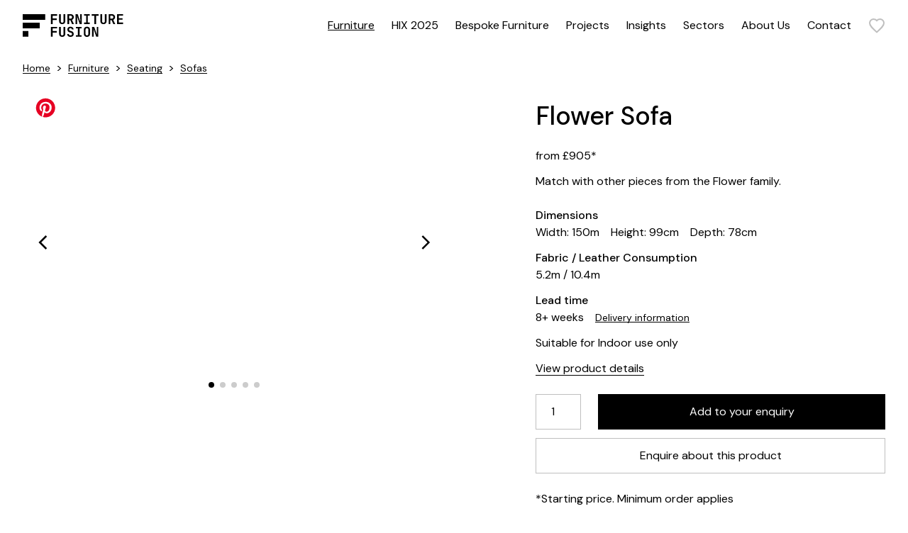

--- FILE ---
content_type: text/html; charset=UTF-8
request_url: https://furniturefusion.co.uk/furniture/flower-sofa
body_size: 15671
content:



<!DOCTYPE html>
<html lang="en-GB">
  <head>
    <link rel="dns-prefetch" href="https://furniturefusion.co.uk/" crossorigin>
    <link rel="preconnect" href="https://furniturefusion.co.uk/" crossorigin>

    <meta charset="utf-8">
    <meta name="viewport" content="width=device-width,minimum-scale=1">
    <meta name="csrf-token-name" content="CRAFT_CSRF_TOKEN">
    <meta name="csrf-token" content="xlsO7s_B4EHUPRk5MDTNx03DNaQci7Ga3it9swPJ92MYZmX9q8wX9KETdpyJi9AXswVuT28GkosP8VqJSdGFouldCcdhrKAqbwQCte6-X5w=">

        <link rel="apple-touch-icon" sizes="180x180" href="https://furniturefusion.co.uk/brand/apple-touch-icon.png">
    <link rel="icon" type="image/png" sizes="32x32" href="https://furniturefusion.co.uk/brand/favicon-32x32.png">
    <link rel="icon" type="image/png" sizes="16x16" href="https://furniturefusion.co.uk/brand/favicon-16x16.png">
    <link rel="manifest" href="https://furniturefusion.co.uk/brand/manifest.json">
    <link rel="mask-icon" href="https://furniturefusion.co.uk/brand/safari-pinned-tab.svg" color="#000000">
    <link rel="shortcut icon" href="https://furniturefusion.co.uk/brand/favicon.ico">
    <meta name="msapplication-TileColor" content="#000000">
    <meta name="msapplication-config" content="https://furniturefusion.co.uk/browserconfig.xml">
    <meta name="theme-color" content="#ffffff">

    <link rel="preconnect" href="https://fonts.googleapis.com">
    <link rel="preconnect" href="https://fonts.gstatic.com" crossorigin>
    <link href="https://fonts.googleapis.com/css2?family=DM+Sans:wght@400;500&family=JetBrains+Mono:wght@400;700&display=swap" rel="stylesheet">
    <link rel="stylesheet" href="https://cdn.jsdelivr.net/npm/swiper@8/swiper-bundle.min.css"/>

    
          <!-- Microsoft Clarity -->
      <script type="text/javascript">
        (function(c,l,a,r,i,t,y){
          c[a]=c[a]||function(){(c[a].q=c[a].q||[]).push(arguments)};
          t=l.createElement(r);t.async=1;t.src="https://www.clarity.ms/tag/"+i;
          y=l.getElementsByTagName(r)[0];y.parentNode.insertBefore(t,y);
        })(window, document, "clarity", "script", "rm01zz7xdt");
      </script>

      <!-- CookieYes -->
      <script id="cookieyes" type="text/javascript" src="https://cdn-cookieyes.com/client_data/682c60969463780a1735da78/script.js"></script>
      <title>Flower Sofa - Contract Furniture, hotels, restaurants, UK. | Furniture Fusion</title>
<script>dataLayer = [];
(function(w,d,s,l,i){w[l]=w[l]||[];w[l].push({'gtm.start':
new Date().getTime(),event:'gtm.js'});var f=d.getElementsByTagName(s)[0],
j=d.createElement(s),dl=l!='dataLayer'?'&l='+l:'';j.async=true;j.src=
'https://www.googletagmanager.com/gtm.js?id='+i+dl;f.parentNode.insertBefore(j,f);
})(window,document,'script','dataLayer','GTM-WMLRBZ4');
</script><meta name="keywords" content="pieces, flower, match, family">
<meta name="description" content="The Flower Sofa is a classic and versatile contract chair. Customise the upholstery and frame finish to suit your hotel, restaurant or bar project.">
<meta name="referrer" content="no-referrer-when-downgrade">
<meta name="robots" content="all">
<meta content="furniturefusion" property="fb:profile_id">
<meta content="en_GB" property="og:locale">
<meta content="Furniture Fusion" property="og:site_name">
<meta content="website" property="og:type">
<meta content="https://furniturefusion.co.uk/furniture/flower-sofa" property="og:url">
<meta content="Flower Sofa - Contract Furniture, hotels, restaurants, UK. | Furniture Fusion" property="og:title">
<meta content="The Flower Sofa is a classic and versatile contract chair. Customise the upholstery and frame finish to suit your hotel, restaurant or bar project." property="og:description">
<meta content="https://furniturefusion.co.uk/cache/transforms/product-shots/_1200x630_crop_center-center_82_none/CO.016l-FLOWER-DOUBLE-4.jpg?v=1729092759" property="og:image">
<meta content="1200" property="og:image:width">
<meta content="630" property="og:image:height">
<meta content="Flower Sofa" property="og:image:alt">
<meta content="https://www.pinterest.co.uk/furnfusion/" property="og:see_also">
<meta content="https://www.instagram.com/furniturefusion/" property="og:see_also">
<meta content="https://www.youtube.com/channel/UCPbj4kDyXkfVntt7m8KhOvg" property="og:see_also">
<meta content="https://www.linkedin.com/company/furniture-fusion/" property="og:see_also">
<meta content="https://www.facebook.com/furniturefusion" property="og:see_also">
<meta content="https://twitter.com/Furniture_F" property="og:see_also">
<meta name="twitter:card" content="summary_large_image">
<meta name="twitter:site" content="@Furniture_F">
<meta name="twitter:creator" content="@Furniture_F">
<meta name="twitter:title" content="Flower Sofa - Contract Furniture, hotels, restaurants, UK. | Furniture Fusion">
<meta name="twitter:description" content="The Flower Sofa is a classic and versatile contract chair. Customise the upholstery and frame finish to suit your hotel, restaurant or bar project.">
<meta name="twitter:image" content="https://furniturefusion.co.uk/cache/transforms/product-shots/_800x418_crop_center-center_82_none/CO.016l-FLOWER-DOUBLE-4.jpg?v=1729092759">
<meta name="twitter:image:width" content="800">
<meta name="twitter:image:height" content="418">
<meta name="twitter:image:alt" content="Flower Sofa">
<link href="https://furniturefusion.co.uk/furniture/flower-sofa" rel="canonical">
<link href="https://furniturefusion.co.uk" rel="home">
<link href="/css/main.css?v=1715937299" rel="stylesheet"></head>

  <body class="relative flex flex-col min-h-screen preload transition"><noscript><iframe src="https://www.googletagmanager.com/ns.html?id=GTM-WMLRBZ4"
height="0" width="0" style="display:none;visibility:hidden"></iframe></noscript>

    <!--[if IE]><p class="py-4 text-center bg-[gold]">You are using an outdated browser. Please <strong><a href="https://browsehappy.com/?locale=en" rel="nofollow noopener" target="_blank">upgrade your browser</a></strong> to improve your experience and security.</p><![endif]-->

    
      <div id="nav-overlay" class="fixed w-screen h-screen bg-black opacity-0 transition delay-200 z-30 pointer-events-none"></div>
  <div id="filter-overlay" class="fixed w-screen h-screen bg-black opacity-0 transition delay-100 z-50 pointer-events-none"></div>

  <a href="https://furniturefusion.co.uk/furniture/flower-sofa#main" class="fixed top-0 px-6 py-3 bg-black text-white -translate-y-full focus:translate-y-0 opacity-0 focus:opacity-100 transition-transform z-50">Skip to main content</a>

<header class="sticky top-0 w-full bg-white z-40">
  

  <div class="flex justify-between items-center px-4 sm:px-8 py-3 nav:py-0">
    <a href="/" aria-label="Home"><img src="https://furniturefusion.co.uk/brand/logo.svg" alt="Furniture Fusion" width="213" height="48" class="w-auto h-8"></a>

    <div class="flex items-center">
      <nav class="hidden nav:block">
  <ul class="flex items-center">
    
          
      <li class="ml-6 py-6 subnav-toggle hover:z-50">
                
        <a class="block hover:underline underline" href="https://furniturefusion.co.uk/furniture">Furniture</a>

                    
            <div class="subnav absolute top-full left-0 w-full min-h-[400px] py-6 bg-white origin-top scale-y-0 transition delay-200">
              <ul class="grid grid-cols-12 gap-6 px-4 sm:px-8 opacity-0 transition delay-300">
                                  <li class="col-span-4">
                    <span class="block mb-3">
                      <a href="https://furniturefusion.co.uk/furniture/seating" class="font-medium">Seating</a>
                    </span>

                                          <ul class="columns-2">                  <li class="col-span-4">
                    <span class="block mb-1">
                      <a href="https://furniturefusion.co.uk/furniture/seating/side-chairs" class="text-link text-sm">Side Chairs</a>
                    </span>

                                      </li>
                                  <li class="col-span-4">
                    <span class="block mb-1">
                      <a href="https://furniturefusion.co.uk/furniture/seating/armchairs" class="text-link text-sm">Armchairs</a>
                    </span>

                                      </li>
                                  <li class="col-span-4">
                    <span class="block mb-1">
                      <a href="https://furniturefusion.co.uk/furniture/seating/desk-chairs" class="text-link text-sm">Desk Chairs</a>
                    </span>

                                      </li>
                                  <li class="col-span-4">
                    <span class="block mb-1">
                      <a href="https://furniturefusion.co.uk/furniture/seating/lounge-chairs" class="text-link text-sm">Lounge Chairs</a>
                    </span>

                                      </li>
                                  <li class="col-span-4">
                    <span class="block mb-1">
                      <a href="https://furniturefusion.co.uk/furniture/seating/modular-sofas" class="text-link text-sm">Modular Sofas</a>
                    </span>

                                      </li>
                                  <li class="col-span-4">
                    <span class="block mb-1">
                      <a href="https://furniturefusion.co.uk/furniture/seating/sofas" class="text-link text-sm">Sofas</a>
                    </span>

                                      </li>
                                  <li class="col-span-4">
                    <span class="block mb-1">
                      <a href="https://furniturefusion.co.uk/furniture/seating/stacking-chairs" class="text-link text-sm">Stacking Chairs</a>
                    </span>

                                      </li>
                                  <li class="col-span-4">
                    <span class="block mb-1">
                      <a href="https://furniturefusion.co.uk/furniture/seating/bar-stools" class="text-link text-sm">Bar Stools</a>
                    </span>

                                      </li>
                                  <li class="col-span-4">
                    <span class="block mb-1">
                      <a href="https://furniturefusion.co.uk/furniture/seating/outdoor-seating" class="text-link text-sm">Outdoor Seating</a>
                    </span>

                                      </li>
                                  <li class="col-span-4">
                    <span class="block mb-1">
                      <a href="https://furniturefusion.co.uk/furniture/seating/sofa-beds" class="text-link text-sm">Sofa Beds</a>
                    </span>

                                      </li>
                                  <li class="col-span-4">
                    <span class="block mb-1">
                      <a href="https://furniturefusion.co.uk/furniture/seating/banquette-seating" class="text-link text-sm">Banquette Seating</a>
                    </span>

                                      </li>
                                  <li class="col-span-4">
                    <span class="block mb-1">
                      <a href="https://furniturefusion.co.uk/furniture/seating/poufs" class="text-link text-sm">Poufs</a>
                    </span>

                                      </li>
                </ul>
                                      </li>
                                  <li class="col-span-4">
                    <span class="block mb-3">
                      <a href="https://furniturefusion.co.uk/furniture/tables" class="font-medium">Tables</a>
                    </span>

                                          <ul class="columns-2">                  <li class="col-span-4">
                    <span class="block mb-1">
                      <a href="https://furniturefusion.co.uk/furniture/tables/table-tops" class="text-link text-sm">Table Tops</a>
                    </span>

                                      </li>
                                  <li class="col-span-4">
                    <span class="block mb-1">
                      <a href="https://furniturefusion.co.uk/furniture/tables/table-bases" class="text-link text-sm">Table Bases</a>
                    </span>

                                      </li>
                                  <li class="col-span-4">
                    <span class="block mb-1">
                      <a href="https://furniturefusion.co.uk/furniture/tables/coffee-tables" class="text-link text-sm">Coffee Tables</a>
                    </span>

                                      </li>
                                  <li class="col-span-4">
                    <span class="block mb-1">
                      <a href="https://furniturefusion.co.uk/furniture/tables/complete-tables" class="text-link text-sm">Complete Tables</a>
                    </span>

                                      </li>
                                  <li class="col-span-4">
                    <span class="block mb-1">
                      <a href="https://furniturefusion.co.uk/furniture/tables/folding-tables" class="text-link text-sm">Folding Tables</a>
                    </span>

                                      </li>
                                  <li class="col-span-4">
                    <span class="block mb-1">
                      <a href="https://furniturefusion.co.uk/furniture/tables/poseur-tables" class="text-link text-sm">Poseur Tables</a>
                    </span>

                                      </li>
                                  <li class="col-span-4">
                    <span class="block mb-1">
                      <a href="https://furniturefusion.co.uk/furniture/tables/outdoor-tables" class="text-link text-sm">Outdoor Tables</a>
                    </span>

                                      </li>
                </ul>
                                      </li>
                                  <li class="col-span-4">
                    <span class="block mb-3">
                      <a href="https://furniturefusion.co.uk/furniture/accessories" class="font-medium">Accessories</a>
                    </span>

                                          <ul class="columns-2">                  <li class="col-span-4">
                    <span class="block mb-1">
                      <a href="https://furniturefusion.co.uk/furniture/accessories/case-goods" class="text-link text-sm">Case Goods</a>
                    </span>

                                      </li>
                                  <li class="col-span-4">
                    <span class="block mb-1">
                      <a href="https://furniturefusion.co.uk/furniture/accessories/lighting" class="text-link text-sm">Lighting</a>
                    </span>

                                      </li>
                                  <li class="col-span-4">
                    <span class="block mb-1">
                      <a href="https://furniturefusion.co.uk/furniture/accessories/workplace-booths" class="text-link text-sm">Workplace Booths</a>
                    </span>

                                      </li>
                </ul>
                                      </li>
                                  <li class="col-span-4">
                    <span class="block mb-3">
                      <a href="https://furniturefusion.co.uk/furniture/collections" class="font-medium">Collections</a>
                    </span>

                                          <ul class="columns-2">                  <li class="col-span-4">
                    <span class="block mb-1">
                      <a href="https://furniturefusion.co.uk/furniture/collections/healthcare-furniture" class="text-link text-sm">Healthcare Furniture</a>
                    </span>

                                      </li>
                                  <li class="col-span-4">
                    <span class="block mb-1">
                      <a href="https://furniturefusion.co.uk/furniture/collections/express-furniture" class="text-link text-sm">Express Furniture</a>
                    </span>

                                      </li>
                                  <li class="col-span-4">
                    <span class="block mb-1">
                      <a href="https://furniturefusion.co.uk/furniture/collections/restaurant-furniture" class="text-link text-sm">Restaurant Furniture</a>
                    </span>

                                      </li>
                                  <li class="col-span-4">
                    <span class="block mb-1">
                      <a href="https://furniturefusion.co.uk/furniture/collections/hotel-furniture" class="text-link text-sm">Hotel Furniture</a>
                    </span>

                                      </li>
                                  <li class="col-span-4">
                    <span class="block mb-1">
                      <a href="https://furniturefusion.co.uk/furniture/collections/eco-friendly" class="text-link text-sm">Eco Friendly Furniture</a>
                    </span>

                                      </li>
                </ul>
                                      </li>
                
                <li class="col-span-3 col-start-10 row-span-2 row-start-1">
                                      
                    <a href="https://furniturefusion.co.uk/furniture/seating/armchairs" class="group block">
                      <div class="aspect-square overflow-hidden">
                        
                        



      <picture>
      <source type="image/webp" data-srcset="/cache/transforms/_productThumbnailWebp/67675/ff-category-armchairs.webp?v=1729064332, /cache/transforms/_1200x1200_fit_center-center_100_none/67675/ff-category-armchairs.webp?v=1729064332 2x">

      <img class="lazyload bg-gray-100 w-full object-cover mb-3 aspect-square group-hover:scale-110 transition" width="600" height="600" alt="" data-src="/cache/transforms/_productThumbnail/ff-category-armchairs.jpg?v=1729064332" data-srcset="/cache/transforms/_productThumbnail/ff-category-armchairs.jpg?v=1729064332, /cache/transforms/_1200x1200_fit_center-center_100_none/ff-category-armchairs.jpg?v=1729064332 2x">
    </picture>
                        </div>

                      <p class="font-medium">Armchairs</p>
                      <p>Sit back and relax in our collection of armchairs. Our range includes statement armchairs, timeless armchairs, and everything in between. Get in touch to discuss how our commercial and contract armchairs can elevate your space.</p>
                    </a>
                  
                                      <div class="richtext p-2 bg-gray-100 mt-6">
                      <p><strong>Check out our latest projects<a href="https://furniturefusion.co.uk/furniture"></a><a href="https://furniturefusion.co.uk/projects"><br /></a></strong><a href="https://furniturefusion.co.uk/projects">Find out more</a><br /></p>
                    </div>
                                  </li>
              </ul>
            </div>
              </li>
          
      <li class="ml-6 py-6 ">
                
        <a class="block hover:underline " href="https://furniturefusion.co.uk/hix-2025">HIX 2025</a>

              </li>
          
      <li class="ml-6 py-6 ">
                
        <a class="block hover:underline " href="https://furniturefusion.co.uk/services/bespoke-furniture">Bespoke Furniture</a>

              </li>
          
      <li class="ml-6 py-6 ">
                
        <a class="block hover:underline " href="https://furniturefusion.co.uk/projects">Projects</a>

              </li>
          
      <li class="ml-6 py-6 ">
                
        <a class="block hover:underline " href="https://furniturefusion.co.uk/insights">Insights</a>

              </li>
          
      <li class="ml-6 py-6 subnav-toggle hover:z-50">
                
        <a class="block hover:underline " href="https://furniturefusion.co.uk/sectors">Sectors</a>

                    <div class="subnav absolute top-full left-0 w-full min-h-[400px] py-6 bg-white origin-top scale-y-0 transition delay-200">
              <ul class="grid grid-cols-12 grid-rows-2 gap-6 px-4 sm:px-8 opacity-0 transition delay-300">
                
                                  <li class="col-span-3">
                    <a href="https://furniturefusion.co.uk/sectors/restaurants-and-bars" class="group">
                      <div class="aspect-video mb-3">
                        
                        



      <picture>
      <source type="image/webp" data-srcset="/cache/transforms/_videoThumbnailWebp/181961/burgerandlobster_threadneedlestreet-1.webp?v=1740414474, /cache/transforms/_1280x720_crop_center-center_100_none/181961/burgerandlobster_threadneedlestreet-1.webp?v=1740414474 2x">

      <img class="lazyload bg-gray-100 w-full h-full object-cover group-hover:grayscale transition" width="640" height="360" alt="" data-src="/cache/transforms/_videoThumbnail/burgerandlobster_threadneedlestreet-1.jpg?v=1740414474" data-srcset="/cache/transforms/_videoThumbnail/burgerandlobster_threadneedlestreet-1.jpg?v=1740414474, /cache/transforms/_1280x720_crop_center-center_100_none/burgerandlobster_threadneedlestreet-1.jpg?v=1740414474 2x">
    </picture>
                        </div>
                      <span class="font-medium">Restaurants &amp; Bars</span>
                    </a>
                  </li>
                                  <li class="col-span-3">
                    <a href="https://furniturefusion.co.uk/sectors/hotels-and-hospitality" class="group">
                      <div class="aspect-video mb-3">
                        
                        



      <picture>
      <source type="image/webp" data-srcset="/cache/transforms/_videoThumbnailWebp/181425/Lobby-7_2024-05-10-123730_vqmu.webp?v=1729064332, /cache/transforms/_1280x720_crop_center-center_100_none/181425/Lobby-7_2024-05-10-123730_vqmu.webp?v=1729064332 2x">

      <img class="lazyload bg-gray-100 w-full h-full object-cover group-hover:grayscale transition" width="640" height="360" alt="" data-src="/cache/transforms/_videoThumbnail/Lobby-7_2024-05-10-123730_vqmu.jpg?v=1729064332" data-srcset="/cache/transforms/_videoThumbnail/Lobby-7_2024-05-10-123730_vqmu.jpg?v=1729064332, /cache/transforms/_1280x720_crop_center-center_100_none/Lobby-7_2024-05-10-123730_vqmu.jpg?v=1729064332 2x">
    </picture>
                        </div>
                      <span class="font-medium">Hotels &amp; Hospitality</span>
                    </a>
                  </li>
                                  <li class="col-span-3">
                    <a href="https://furniturefusion.co.uk/sectors/office-and-workplace" class="group">
                      <div class="aspect-video mb-3">
                        
                        



      <picture>
      <source type="image/webp" data-srcset="/cache/transforms/_videoThumbnailWebp/182079/Uxbridge-HR-0008_2024-05-14-090710_smkn.webp?v=1729064332, /cache/transforms/_1280x720_crop_center-center_100_none/182079/Uxbridge-HR-0008_2024-05-14-090710_smkn.webp?v=1729064332 2x">

      <img class="lazyload bg-gray-100 w-full h-full object-cover group-hover:grayscale transition" width="640" height="360" alt="" data-src="/cache/transforms/_videoThumbnail/Uxbridge-HR-0008_2024-05-14-090710_smkn.jpg?v=1729064332" data-srcset="/cache/transforms/_videoThumbnail/Uxbridge-HR-0008_2024-05-14-090710_smkn.jpg?v=1729064332, /cache/transforms/_1280x720_crop_center-center_100_none/Uxbridge-HR-0008_2024-05-14-090710_smkn.jpg?v=1729064332 2x">
    </picture>
                        </div>
                      <span class="font-medium">Office &amp; Workplace</span>
                    </a>
                  </li>
                                  <li class="col-span-3">
                    <a href="https://furniturefusion.co.uk/sectors/education" class="group">
                      <div class="aspect-video mb-3">
                        
                        



      <picture>
      <source type="image/webp" data-srcset="/cache/transforms/_videoThumbnailWebp/182236/FF-DSC_0210-HR-1_2024-05-14-093103_hksb.webp?v=1729064332, /cache/transforms/_1280x720_crop_center-center_100_none/182236/FF-DSC_0210-HR-1_2024-05-14-093103_hksb.webp?v=1729064332 2x">

      <img class="lazyload bg-gray-100 w-full h-full object-cover group-hover:grayscale transition" width="640" height="360" alt="" data-src="/cache/transforms/_videoThumbnail/FF-DSC_0210-HR-1_2024-05-14-093103_hksb.jpg?v=1729064332" data-srcset="/cache/transforms/_videoThumbnail/FF-DSC_0210-HR-1_2024-05-14-093103_hksb.jpg?v=1729064332, /cache/transforms/_1280x720_crop_center-center_100_none/FF-DSC_0210-HR-1_2024-05-14-093103_hksb.jpg?v=1729064332 2x">
    </picture>
                        </div>
                      <span class="font-medium">Education</span>
                    </a>
                  </li>
                
                <li class="col-span-4 lg:col-span-3 flex items-end">
                  <a class="button w-full" href="https://furniturefusion.co.uk/sectors">Discover our Sectors</a>
                </li>
              </ul>
            </div>

                </li>
          
      <li class="ml-6 py-6 ">
                
        <a class="block hover:underline " href="https://furniturefusion.co.uk/about-us">About Us</a>

              </li>
          
      <li class="ml-6 py-6 ">
                
        <a class="block hover:underline " href="https://furniturefusion.co.uk/contact">Contact</a>

              </li>
      </ul>
</nav>

      <div id="wishlistCounter" class="sprig-component" data-hx-target="this" data-hx-include="this" data-hx-trigger="refresh" data-hx-get="https://furniturefusion.co.uk/index.php/actions/sprig-core/components/render" data-hx-vals="{&quot;sprig:siteId&quot;:&quot;b0cf2a807ce8d07e19553016f82cac3d83f441e79dc5def47b90bc9c47da8d171&quot;,&quot;sprig:component&quot;:&quot;7dc6ad43813c70b1d75361488722d653200b6cfd47eedf249d8aa6b642d9385c&quot;,&quot;sprig:template&quot;:&quot;674c70e528db00b0534aa7ec4f5ef7935d660035fea1ce9bd8f1bc90dbc67b24_components\/wishlistCounter&quot;}"><a href="/enquiry" aria-label="Wishlist" class="block ml-6">
  
      <svg xmlns="http://www.w3.org/2000/svg" viewBox="0 0 24 24" fill="transparent" class="stroke-black stroke-2 w-6 stroke-black/25 transition-colors"><path d="m12 21.35-1.45-1.32C5.4 15.36 2 12.28 2 8.5 2 5.42 4.42 3 7.5 3c1.74 0 3.41.81 4.5 2.09C13.09 3.81 14.76 3 16.5 3 19.58 3 22 5.42 22 8.5c0 3.78-3.4 6.86-8.55 11.54L12 21.35Z"/></svg>
  </a>
</div>

      
      <button aria-label="Menu" id="menu-open" class="block nav:hidden ml-6"><svg xmlns="http://www.w3.org/2000/svg" viewBox="0 0 32 23" class="w-6"><path d="M0 0h32v3H0zM0 10h32v3H0zM0 20h32v3H0z"/></svg>
</button>
    </div>
  </div>

  
<div class="nav:hidden absolute top-0 right-0 w-screen h-screen overflow-hidden pointer-events-none">
  <nav id="mobile-navigation" class="absolute top-0 left-0 w-screen h-screen bg-white translate-x-full opacity-0 transition pointer-events-auto">
    <div class="flex justify-between items-center py-4 px-4 sm:px-8 border-b border-black">
      <p class="mono">Menu</p>

      <button aria-label="Hide Menu" class="menu-hide"><svg xmlns="http://www.w3.org/2000/svg" viewBox="0 0 36 36" class="w-6"><path d="M28.5 9.615 26.385 7.5 18 15.885 9.615 7.5 7.5 9.615 15.885 18 7.5 26.385 9.615 28.5 18 20.115l8.385 8.385 2.115-2.115L20.115 18z"/></svg>
</button>
    </div>

    <ul>
              
        <li>
                        <button class="nav-next flex items-center justify-between w-full py-4 px-4 sm:px-8 border-b border-black font-medium"><span>Furniture</span> <svg xmlns="http://www.w3.org/2000/svg" viewBox="0 0 24 24" class="w-5"><path d="m6.49 20.13 1.78 1.77 9.89-9.9-9.9-9.9-1.77 1.77L14.62 12z"/></svg>
</button>

                                            <ul class="nav-step absolute top-0 left-0 w-screen h-screen bg-white translate-x-full opacity-0 transition z-10">
    <li class="flex justify-between items-center py-4 px-4 sm:px-8 border-b border-black">
      <button class="nav-last font-heading text-sm uppercase">Back</button>
      <button aria-label="Hide Menu" class="menu-hide"><svg xmlns="http://www.w3.org/2000/svg" viewBox="0 0 36 36" class="w-6"><path d="M28.5 9.615 26.385 7.5 18 15.885 9.615 7.5 7.5 9.615 15.885 18 7.5 26.385 9.615 28.5 18 20.115l8.385 8.385 2.115-2.115L20.115 18z"/></svg>
</button>
    </li>

          <li>
                  <button class="nav-next flex items-center justify-between w-full py-4 px-4 sm:px-8 border-b border-black font-medium"><span>Seating</span> <svg xmlns="http://www.w3.org/2000/svg" viewBox="0 0 24 24" class="w-5"><path d="m6.49 20.13 1.78 1.77 9.89-9.9-9.9-9.9-1.77 1.77L14.62 12z"/></svg>
</button>

            <ul class="nav-step absolute top-0 left-0 w-screen h-screen bg-white translate-x-full opacity-0 transition z-10">
    <li class="flex justify-between items-center py-4 px-4 sm:px-8 border-b border-black">
      <button class="nav-last font-heading text-sm uppercase">Back</button>
      <button aria-label="Hide Menu" class="menu-hide"><svg xmlns="http://www.w3.org/2000/svg" viewBox="0 0 36 36" class="w-6"><path d="M28.5 9.615 26.385 7.5 18 15.885 9.615 7.5 7.5 9.615 15.885 18 7.5 26.385 9.615 28.5 18 20.115l8.385 8.385 2.115-2.115L20.115 18z"/></svg>
</button>
    </li>

          <li>
                  <a href="https://furniturefusion.co.uk/furniture/seating/side-chairs" class="nav-next flex items-center justify-between w-full py-4 px-4 sm:px-8 border-b border-black font-medium"><span>Side Chairs</span> <svg xmlns="http://www.w3.org/2000/svg" viewBox="0 0 24 24" class="w-5"><path d="m6.49 20.13 1.78 1.77 9.89-9.9-9.9-9.9-1.77 1.77L14.62 12z"/></svg>
</a>
              </li>
          <li>
                  <a href="https://furniturefusion.co.uk/furniture/seating/armchairs" class="nav-next flex items-center justify-between w-full py-4 px-4 sm:px-8 border-b border-black font-medium"><span>Armchairs</span> <svg xmlns="http://www.w3.org/2000/svg" viewBox="0 0 24 24" class="w-5"><path d="m6.49 20.13 1.78 1.77 9.89-9.9-9.9-9.9-1.77 1.77L14.62 12z"/></svg>
</a>
              </li>
          <li>
                  <a href="https://furniturefusion.co.uk/furniture/seating/desk-chairs" class="nav-next flex items-center justify-between w-full py-4 px-4 sm:px-8 border-b border-black font-medium"><span>Desk Chairs</span> <svg xmlns="http://www.w3.org/2000/svg" viewBox="0 0 24 24" class="w-5"><path d="m6.49 20.13 1.78 1.77 9.89-9.9-9.9-9.9-1.77 1.77L14.62 12z"/></svg>
</a>
              </li>
          <li>
                  <a href="https://furniturefusion.co.uk/furniture/seating/lounge-chairs" class="nav-next flex items-center justify-between w-full py-4 px-4 sm:px-8 border-b border-black font-medium"><span>Lounge Chairs</span> <svg xmlns="http://www.w3.org/2000/svg" viewBox="0 0 24 24" class="w-5"><path d="m6.49 20.13 1.78 1.77 9.89-9.9-9.9-9.9-1.77 1.77L14.62 12z"/></svg>
</a>
              </li>
          <li>
                  <a href="https://furniturefusion.co.uk/furniture/seating/modular-sofas" class="nav-next flex items-center justify-between w-full py-4 px-4 sm:px-8 border-b border-black font-medium"><span>Modular Sofas</span> <svg xmlns="http://www.w3.org/2000/svg" viewBox="0 0 24 24" class="w-5"><path d="m6.49 20.13 1.78 1.77 9.89-9.9-9.9-9.9-1.77 1.77L14.62 12z"/></svg>
</a>
              </li>
          <li>
                  <a href="https://furniturefusion.co.uk/furniture/seating/sofas" class="nav-next flex items-center justify-between w-full py-4 px-4 sm:px-8 border-b border-black font-medium"><span>Sofas</span> <svg xmlns="http://www.w3.org/2000/svg" viewBox="0 0 24 24" class="w-5"><path d="m6.49 20.13 1.78 1.77 9.89-9.9-9.9-9.9-1.77 1.77L14.62 12z"/></svg>
</a>
              </li>
          <li>
                  <a href="https://furniturefusion.co.uk/furniture/seating/stacking-chairs" class="nav-next flex items-center justify-between w-full py-4 px-4 sm:px-8 border-b border-black font-medium"><span>Stacking Chairs</span> <svg xmlns="http://www.w3.org/2000/svg" viewBox="0 0 24 24" class="w-5"><path d="m6.49 20.13 1.78 1.77 9.89-9.9-9.9-9.9-1.77 1.77L14.62 12z"/></svg>
</a>
              </li>
          <li>
                  <a href="https://furniturefusion.co.uk/furniture/seating/bar-stools" class="nav-next flex items-center justify-between w-full py-4 px-4 sm:px-8 border-b border-black font-medium"><span>Bar Stools</span> <svg xmlns="http://www.w3.org/2000/svg" viewBox="0 0 24 24" class="w-5"><path d="m6.49 20.13 1.78 1.77 9.89-9.9-9.9-9.9-1.77 1.77L14.62 12z"/></svg>
</a>
              </li>
          <li>
                  <a href="https://furniturefusion.co.uk/furniture/seating/outdoor-seating" class="nav-next flex items-center justify-between w-full py-4 px-4 sm:px-8 border-b border-black font-medium"><span>Outdoor Seating</span> <svg xmlns="http://www.w3.org/2000/svg" viewBox="0 0 24 24" class="w-5"><path d="m6.49 20.13 1.78 1.77 9.89-9.9-9.9-9.9-1.77 1.77L14.62 12z"/></svg>
</a>
              </li>
          <li>
                  <a href="https://furniturefusion.co.uk/furniture/seating/sofa-beds" class="nav-next flex items-center justify-between w-full py-4 px-4 sm:px-8 border-b border-black font-medium"><span>Sofa Beds</span> <svg xmlns="http://www.w3.org/2000/svg" viewBox="0 0 24 24" class="w-5"><path d="m6.49 20.13 1.78 1.77 9.89-9.9-9.9-9.9-1.77 1.77L14.62 12z"/></svg>
</a>
              </li>
          <li>
                  <a href="https://furniturefusion.co.uk/furniture/seating/banquette-seating" class="nav-next flex items-center justify-between w-full py-4 px-4 sm:px-8 border-b border-black font-medium"><span>Banquette Seating</span> <svg xmlns="http://www.w3.org/2000/svg" viewBox="0 0 24 24" class="w-5"><path d="m6.49 20.13 1.78 1.77 9.89-9.9-9.9-9.9-1.77 1.77L14.62 12z"/></svg>
</a>
              </li>
          <li>
                  <a href="https://furniturefusion.co.uk/furniture/seating/poufs" class="nav-next flex items-center justify-between w-full py-4 px-4 sm:px-8 border-b border-black font-medium"><span>Poufs</span> <svg xmlns="http://www.w3.org/2000/svg" viewBox="0 0 24 24" class="w-5"><path d="m6.49 20.13 1.78 1.77 9.89-9.9-9.9-9.9-1.77 1.77L14.62 12z"/></svg>
</a>
              </li>
    
          <li><a href="https://furniturefusion.co.uk/furniture/seating" class="nav-next flex items-center justify-between w-full py-4 px-4 sm:px-8 border-b border-black font-medium"><span>All Seating</span> <svg xmlns="http://www.w3.org/2000/svg" viewBox="0 0 24 24" class="w-5"><path d="m6.49 20.13 1.78 1.77 9.89-9.9-9.9-9.9-1.77 1.77L14.62 12z"/></svg>
</a></li>
    
      </ul>

              </li>
          <li>
                  <button class="nav-next flex items-center justify-between w-full py-4 px-4 sm:px-8 border-b border-black font-medium"><span>Tables</span> <svg xmlns="http://www.w3.org/2000/svg" viewBox="0 0 24 24" class="w-5"><path d="m6.49 20.13 1.78 1.77 9.89-9.9-9.9-9.9-1.77 1.77L14.62 12z"/></svg>
</button>

            <ul class="nav-step absolute top-0 left-0 w-screen h-screen bg-white translate-x-full opacity-0 transition z-10">
    <li class="flex justify-between items-center py-4 px-4 sm:px-8 border-b border-black">
      <button class="nav-last font-heading text-sm uppercase">Back</button>
      <button aria-label="Hide Menu" class="menu-hide"><svg xmlns="http://www.w3.org/2000/svg" viewBox="0 0 36 36" class="w-6"><path d="M28.5 9.615 26.385 7.5 18 15.885 9.615 7.5 7.5 9.615 15.885 18 7.5 26.385 9.615 28.5 18 20.115l8.385 8.385 2.115-2.115L20.115 18z"/></svg>
</button>
    </li>

          <li>
                  <a href="https://furniturefusion.co.uk/furniture/tables/table-tops" class="nav-next flex items-center justify-between w-full py-4 px-4 sm:px-8 border-b border-black font-medium"><span>Table Tops</span> <svg xmlns="http://www.w3.org/2000/svg" viewBox="0 0 24 24" class="w-5"><path d="m6.49 20.13 1.78 1.77 9.89-9.9-9.9-9.9-1.77 1.77L14.62 12z"/></svg>
</a>
              </li>
          <li>
                  <a href="https://furniturefusion.co.uk/furniture/tables/table-bases" class="nav-next flex items-center justify-between w-full py-4 px-4 sm:px-8 border-b border-black font-medium"><span>Table Bases</span> <svg xmlns="http://www.w3.org/2000/svg" viewBox="0 0 24 24" class="w-5"><path d="m6.49 20.13 1.78 1.77 9.89-9.9-9.9-9.9-1.77 1.77L14.62 12z"/></svg>
</a>
              </li>
          <li>
                  <a href="https://furniturefusion.co.uk/furniture/tables/coffee-tables" class="nav-next flex items-center justify-between w-full py-4 px-4 sm:px-8 border-b border-black font-medium"><span>Coffee Tables</span> <svg xmlns="http://www.w3.org/2000/svg" viewBox="0 0 24 24" class="w-5"><path d="m6.49 20.13 1.78 1.77 9.89-9.9-9.9-9.9-1.77 1.77L14.62 12z"/></svg>
</a>
              </li>
          <li>
                  <a href="https://furniturefusion.co.uk/furniture/tables/complete-tables" class="nav-next flex items-center justify-between w-full py-4 px-4 sm:px-8 border-b border-black font-medium"><span>Complete Tables</span> <svg xmlns="http://www.w3.org/2000/svg" viewBox="0 0 24 24" class="w-5"><path d="m6.49 20.13 1.78 1.77 9.89-9.9-9.9-9.9-1.77 1.77L14.62 12z"/></svg>
</a>
              </li>
          <li>
                  <a href="https://furniturefusion.co.uk/furniture/tables/folding-tables" class="nav-next flex items-center justify-between w-full py-4 px-4 sm:px-8 border-b border-black font-medium"><span>Folding Tables</span> <svg xmlns="http://www.w3.org/2000/svg" viewBox="0 0 24 24" class="w-5"><path d="m6.49 20.13 1.78 1.77 9.89-9.9-9.9-9.9-1.77 1.77L14.62 12z"/></svg>
</a>
              </li>
          <li>
                  <a href="https://furniturefusion.co.uk/furniture/tables/poseur-tables" class="nav-next flex items-center justify-between w-full py-4 px-4 sm:px-8 border-b border-black font-medium"><span>Poseur Tables</span> <svg xmlns="http://www.w3.org/2000/svg" viewBox="0 0 24 24" class="w-5"><path d="m6.49 20.13 1.78 1.77 9.89-9.9-9.9-9.9-1.77 1.77L14.62 12z"/></svg>
</a>
              </li>
          <li>
                  <a href="https://furniturefusion.co.uk/furniture/tables/outdoor-tables" class="nav-next flex items-center justify-between w-full py-4 px-4 sm:px-8 border-b border-black font-medium"><span>Outdoor Tables</span> <svg xmlns="http://www.w3.org/2000/svg" viewBox="0 0 24 24" class="w-5"><path d="m6.49 20.13 1.78 1.77 9.89-9.9-9.9-9.9-1.77 1.77L14.62 12z"/></svg>
</a>
              </li>
    
          <li><a href="https://furniturefusion.co.uk/furniture/tables" class="nav-next flex items-center justify-between w-full py-4 px-4 sm:px-8 border-b border-black font-medium"><span>All Tables</span> <svg xmlns="http://www.w3.org/2000/svg" viewBox="0 0 24 24" class="w-5"><path d="m6.49 20.13 1.78 1.77 9.89-9.9-9.9-9.9-1.77 1.77L14.62 12z"/></svg>
</a></li>
    
      </ul>

              </li>
          <li>
                  <button class="nav-next flex items-center justify-between w-full py-4 px-4 sm:px-8 border-b border-black font-medium"><span>Accessories</span> <svg xmlns="http://www.w3.org/2000/svg" viewBox="0 0 24 24" class="w-5"><path d="m6.49 20.13 1.78 1.77 9.89-9.9-9.9-9.9-1.77 1.77L14.62 12z"/></svg>
</button>

            <ul class="nav-step absolute top-0 left-0 w-screen h-screen bg-white translate-x-full opacity-0 transition z-10">
    <li class="flex justify-between items-center py-4 px-4 sm:px-8 border-b border-black">
      <button class="nav-last font-heading text-sm uppercase">Back</button>
      <button aria-label="Hide Menu" class="menu-hide"><svg xmlns="http://www.w3.org/2000/svg" viewBox="0 0 36 36" class="w-6"><path d="M28.5 9.615 26.385 7.5 18 15.885 9.615 7.5 7.5 9.615 15.885 18 7.5 26.385 9.615 28.5 18 20.115l8.385 8.385 2.115-2.115L20.115 18z"/></svg>
</button>
    </li>

          <li>
                  <a href="https://furniturefusion.co.uk/furniture/accessories/case-goods" class="nav-next flex items-center justify-between w-full py-4 px-4 sm:px-8 border-b border-black font-medium"><span>Case Goods</span> <svg xmlns="http://www.w3.org/2000/svg" viewBox="0 0 24 24" class="w-5"><path d="m6.49 20.13 1.78 1.77 9.89-9.9-9.9-9.9-1.77 1.77L14.62 12z"/></svg>
</a>
              </li>
          <li>
                  <a href="https://furniturefusion.co.uk/furniture/accessories/lighting" class="nav-next flex items-center justify-between w-full py-4 px-4 sm:px-8 border-b border-black font-medium"><span>Lighting</span> <svg xmlns="http://www.w3.org/2000/svg" viewBox="0 0 24 24" class="w-5"><path d="m6.49 20.13 1.78 1.77 9.89-9.9-9.9-9.9-1.77 1.77L14.62 12z"/></svg>
</a>
              </li>
          <li>
                  <a href="https://furniturefusion.co.uk/furniture/accessories/workplace-booths" class="nav-next flex items-center justify-between w-full py-4 px-4 sm:px-8 border-b border-black font-medium"><span>Workplace Booths</span> <svg xmlns="http://www.w3.org/2000/svg" viewBox="0 0 24 24" class="w-5"><path d="m6.49 20.13 1.78 1.77 9.89-9.9-9.9-9.9-1.77 1.77L14.62 12z"/></svg>
</a>
              </li>
    
          <li><a href="https://furniturefusion.co.uk/furniture/accessories" class="nav-next flex items-center justify-between w-full py-4 px-4 sm:px-8 border-b border-black font-medium"><span>All Accessories</span> <svg xmlns="http://www.w3.org/2000/svg" viewBox="0 0 24 24" class="w-5"><path d="m6.49 20.13 1.78 1.77 9.89-9.9-9.9-9.9-1.77 1.77L14.62 12z"/></svg>
</a></li>
    
      </ul>

              </li>
          <li>
                  <button class="nav-next flex items-center justify-between w-full py-4 px-4 sm:px-8 border-b border-black font-medium"><span>Collections</span> <svg xmlns="http://www.w3.org/2000/svg" viewBox="0 0 24 24" class="w-5"><path d="m6.49 20.13 1.78 1.77 9.89-9.9-9.9-9.9-1.77 1.77L14.62 12z"/></svg>
</button>

            <ul class="nav-step absolute top-0 left-0 w-screen h-screen bg-white translate-x-full opacity-0 transition z-10">
    <li class="flex justify-between items-center py-4 px-4 sm:px-8 border-b border-black">
      <button class="nav-last font-heading text-sm uppercase">Back</button>
      <button aria-label="Hide Menu" class="menu-hide"><svg xmlns="http://www.w3.org/2000/svg" viewBox="0 0 36 36" class="w-6"><path d="M28.5 9.615 26.385 7.5 18 15.885 9.615 7.5 7.5 9.615 15.885 18 7.5 26.385 9.615 28.5 18 20.115l8.385 8.385 2.115-2.115L20.115 18z"/></svg>
</button>
    </li>

          <li>
                  <a href="https://furniturefusion.co.uk/furniture/collections/healthcare-furniture" class="nav-next flex items-center justify-between w-full py-4 px-4 sm:px-8 border-b border-black font-medium"><span>Healthcare Furniture</span> <svg xmlns="http://www.w3.org/2000/svg" viewBox="0 0 24 24" class="w-5"><path d="m6.49 20.13 1.78 1.77 9.89-9.9-9.9-9.9-1.77 1.77L14.62 12z"/></svg>
</a>
              </li>
          <li>
                  <a href="https://furniturefusion.co.uk/furniture/collections/express-furniture" class="nav-next flex items-center justify-between w-full py-4 px-4 sm:px-8 border-b border-black font-medium"><span>Express Furniture</span> <svg xmlns="http://www.w3.org/2000/svg" viewBox="0 0 24 24" class="w-5"><path d="m6.49 20.13 1.78 1.77 9.89-9.9-9.9-9.9-1.77 1.77L14.62 12z"/></svg>
</a>
              </li>
          <li>
                  <a href="https://furniturefusion.co.uk/furniture/collections/restaurant-furniture" class="nav-next flex items-center justify-between w-full py-4 px-4 sm:px-8 border-b border-black font-medium"><span>Restaurant Furniture</span> <svg xmlns="http://www.w3.org/2000/svg" viewBox="0 0 24 24" class="w-5"><path d="m6.49 20.13 1.78 1.77 9.89-9.9-9.9-9.9-1.77 1.77L14.62 12z"/></svg>
</a>
              </li>
          <li>
                  <a href="https://furniturefusion.co.uk/furniture/collections/hotel-furniture" class="nav-next flex items-center justify-between w-full py-4 px-4 sm:px-8 border-b border-black font-medium"><span>Hotel Furniture</span> <svg xmlns="http://www.w3.org/2000/svg" viewBox="0 0 24 24" class="w-5"><path d="m6.49 20.13 1.78 1.77 9.89-9.9-9.9-9.9-1.77 1.77L14.62 12z"/></svg>
</a>
              </li>
          <li>
                  <a href="https://furniturefusion.co.uk/furniture/collections/eco-friendly" class="nav-next flex items-center justify-between w-full py-4 px-4 sm:px-8 border-b border-black font-medium"><span>Eco Friendly Furniture</span> <svg xmlns="http://www.w3.org/2000/svg" viewBox="0 0 24 24" class="w-5"><path d="m6.49 20.13 1.78 1.77 9.89-9.9-9.9-9.9-1.77 1.77L14.62 12z"/></svg>
</a>
              </li>
    
          <li><a href="https://furniturefusion.co.uk/furniture/collections" class="nav-next flex items-center justify-between w-full py-4 px-4 sm:px-8 border-b border-black font-medium"><span>All Collections</span> <svg xmlns="http://www.w3.org/2000/svg" viewBox="0 0 24 24" class="w-5"><path d="m6.49 20.13 1.78 1.77 9.89-9.9-9.9-9.9-1.77 1.77L14.62 12z"/></svg>
</a></li>
    
      </ul>

              </li>
    
          <li><a href="https://furniturefusion.co.uk/furniture" class="nav-next flex items-center justify-between w-full py-4 px-4 sm:px-8 border-b border-black font-medium"><span>All Furniture</span> <svg xmlns="http://www.w3.org/2000/svg" viewBox="0 0 24 24" class="w-5"><path d="m6.49 20.13 1.78 1.77 9.89-9.9-9.9-9.9-1.77 1.77L14.62 12z"/></svg>
</a></li>
    
          <li class="py-4 px-4 sm:px-8">
        <a href="https://furniturefusion.co.uk/furniture/seating/armchairs" class="flex">
          <div class="w-2/4">
            <p class="font-medium">Armchairs</p>
            <p>Sit back and relax in our collection of armchairs. Our range includes statement armchairs, timeless armchairs, and everything in between. Get in touch to discuss how our commercial and contract armchairs can elevate your space.</p>
          </div>

          <div class="w-2/4 aspect-square">
                        



      <picture>
      <source type="image/webp" data-srcset="/cache/transforms/_productThumbnailWebp/67675/ff-category-armchairs.webp?v=1729064332, /cache/transforms/_1200x1200_fit_center-center_100_none/67675/ff-category-armchairs.webp?v=1729064332 2x">

      <img class="lazyload bg-gray-100 w-full h-full object-cover" width="600" height="600" alt="" data-src="/cache/transforms/_productThumbnail/ff-category-armchairs.jpg?v=1729064332" data-srcset="/cache/transforms/_productThumbnail/ff-category-armchairs.jpg?v=1729064332, /cache/transforms/_1200x1200_fit_center-center_100_none/ff-category-armchairs.jpg?v=1729064332 2x">
    </picture>
            </div>
        </a>
      </li>
      </ul>


                    </li>
              
        <li>
                        <a href="https://furniturefusion.co.uk/hix-2025" class="nav-next flex items-center justify-between w-full py-4 px-4 sm:px-8 border-b border-black font-medium"><span>HIX 2025</span> <svg xmlns="http://www.w3.org/2000/svg" viewBox="0 0 24 24" class="w-5"><path d="m6.49 20.13 1.78 1.77 9.89-9.9-9.9-9.9-1.77 1.77L14.62 12z"/></svg>
</a>
                  </li>
              
        <li>
                        <a href="https://furniturefusion.co.uk/services/bespoke-furniture" class="nav-next flex items-center justify-between w-full py-4 px-4 sm:px-8 border-b border-black font-medium"><span>Bespoke</span> <svg xmlns="http://www.w3.org/2000/svg" viewBox="0 0 24 24" class="w-5"><path d="m6.49 20.13 1.78 1.77 9.89-9.9-9.9-9.9-1.77 1.77L14.62 12z"/></svg>
</a>
                  </li>
              
        <li>
                        <a href="https://furniturefusion.co.uk/projects" class="nav-next flex items-center justify-between w-full py-4 px-4 sm:px-8 border-b border-black font-medium"><span>Projects</span> <svg xmlns="http://www.w3.org/2000/svg" viewBox="0 0 24 24" class="w-5"><path d="m6.49 20.13 1.78 1.77 9.89-9.9-9.9-9.9-1.77 1.77L14.62 12z"/></svg>
</a>
                  </li>
              
        <li>
                        <a href="https://furniturefusion.co.uk/insights" class="nav-next flex items-center justify-between w-full py-4 px-4 sm:px-8 border-b border-black font-medium"><span>Insights</span> <svg xmlns="http://www.w3.org/2000/svg" viewBox="0 0 24 24" class="w-5"><path d="m6.49 20.13 1.78 1.77 9.89-9.9-9.9-9.9-1.77 1.77L14.62 12z"/></svg>
</a>
                  </li>
              
        <li>
                        <button class="nav-next flex items-center justify-between w-full py-4 px-4 sm:px-8 border-b border-black font-medium"><span>Sectors</span> <svg xmlns="http://www.w3.org/2000/svg" viewBox="0 0 24 24" class="w-5"><path d="m6.49 20.13 1.78 1.77 9.89-9.9-9.9-9.9-1.77 1.77L14.62 12z"/></svg>
</button>

              <ul class="nav-step absolute top-0 left-0 w-screen h-screen bg-white translate-x-full opacity-0 transition z-10">
                <li class="flex justify-between items-center py-4 px-4 sm:px-8 border-b border-black">
                  <button class="nav-last font-heading text-sm uppercase">Back</button>
                  <button aria-label="Hide Menu" class="menu-hide"><svg xmlns="http://www.w3.org/2000/svg" viewBox="0 0 36 36" class="w-6"><path d="M28.5 9.615 26.385 7.5 18 15.885 9.615 7.5 7.5 9.615 15.885 18 7.5 26.385 9.615 28.5 18 20.115l8.385 8.385 2.115-2.115L20.115 18z"/></svg>
</button>
                </li>

                <li class="container text-xl font-medium pt-6">Sectors</li>

                
                <li class="container grid grid-cols-12 grid-rows-2 gap-6 py-6">
                                      <a href="https://furniturefusion.co.uk/sectors/restaurants-and-bars" class="group col-span-6">
                      <div class="aspect-video mb-3">
                        
                        



      <picture>
      <source type="image/webp" data-srcset="/cache/transforms/_videoThumbnailWebp/181961/burgerandlobster_threadneedlestreet-1.webp?v=1740414474, /cache/transforms/_1280x720_crop_center-center_100_none/181961/burgerandlobster_threadneedlestreet-1.webp?v=1740414474 2x">

      <img class="lazyload bg-gray-100 w-full h-full object-cover group-hover:grayscale transition" width="640" height="360" alt="" data-src="/cache/transforms/_videoThumbnail/burgerandlobster_threadneedlestreet-1.jpg?v=1740414474" data-srcset="/cache/transforms/_videoThumbnail/burgerandlobster_threadneedlestreet-1.jpg?v=1740414474, /cache/transforms/_1280x720_crop_center-center_100_none/burgerandlobster_threadneedlestreet-1.jpg?v=1740414474 2x">
    </picture>
                        </div>
                      <span class="font-medium">Restaurants &amp; Bars</span>
                    </a>
                                      <a href="https://furniturefusion.co.uk/sectors/hotels-and-hospitality" class="group col-span-6">
                      <div class="aspect-video mb-3">
                        
                        



      <picture>
      <source type="image/webp" data-srcset="/cache/transforms/_videoThumbnailWebp/181425/Lobby-7_2024-05-10-123730_vqmu.webp?v=1729064332, /cache/transforms/_1280x720_crop_center-center_100_none/181425/Lobby-7_2024-05-10-123730_vqmu.webp?v=1729064332 2x">

      <img class="lazyload bg-gray-100 w-full h-full object-cover group-hover:grayscale transition" width="640" height="360" alt="" data-src="/cache/transforms/_videoThumbnail/Lobby-7_2024-05-10-123730_vqmu.jpg?v=1729064332" data-srcset="/cache/transforms/_videoThumbnail/Lobby-7_2024-05-10-123730_vqmu.jpg?v=1729064332, /cache/transforms/_1280x720_crop_center-center_100_none/Lobby-7_2024-05-10-123730_vqmu.jpg?v=1729064332 2x">
    </picture>
                        </div>
                      <span class="font-medium">Hotels &amp; Hospitality</span>
                    </a>
                                      <a href="https://furniturefusion.co.uk/sectors/office-and-workplace" class="group col-span-6">
                      <div class="aspect-video mb-3">
                        
                        



      <picture>
      <source type="image/webp" data-srcset="/cache/transforms/_videoThumbnailWebp/182079/Uxbridge-HR-0008_2024-05-14-090710_smkn.webp?v=1729064332, /cache/transforms/_1280x720_crop_center-center_100_none/182079/Uxbridge-HR-0008_2024-05-14-090710_smkn.webp?v=1729064332 2x">

      <img class="lazyload bg-gray-100 w-full h-full object-cover group-hover:grayscale transition" width="640" height="360" alt="" data-src="/cache/transforms/_videoThumbnail/Uxbridge-HR-0008_2024-05-14-090710_smkn.jpg?v=1729064332" data-srcset="/cache/transforms/_videoThumbnail/Uxbridge-HR-0008_2024-05-14-090710_smkn.jpg?v=1729064332, /cache/transforms/_1280x720_crop_center-center_100_none/Uxbridge-HR-0008_2024-05-14-090710_smkn.jpg?v=1729064332 2x">
    </picture>
                        </div>
                      <span class="font-medium">Office &amp; Workplace</span>
                    </a>
                                      <a href="https://furniturefusion.co.uk/sectors/education" class="group col-span-6">
                      <div class="aspect-video mb-3">
                        
                        



      <picture>
      <source type="image/webp" data-srcset="/cache/transforms/_videoThumbnailWebp/182236/FF-DSC_0210-HR-1_2024-05-14-093103_hksb.webp?v=1729064332, /cache/transforms/_1280x720_crop_center-center_100_none/182236/FF-DSC_0210-HR-1_2024-05-14-093103_hksb.webp?v=1729064332 2x">

      <img class="lazyload bg-gray-100 w-full h-full object-cover group-hover:grayscale transition" width="640" height="360" alt="" data-src="/cache/transforms/_videoThumbnail/FF-DSC_0210-HR-1_2024-05-14-093103_hksb.jpg?v=1729064332" data-srcset="/cache/transforms/_videoThumbnail/FF-DSC_0210-HR-1_2024-05-14-093103_hksb.jpg?v=1729064332, /cache/transforms/_1280x720_crop_center-center_100_none/FF-DSC_0210-HR-1_2024-05-14-093103_hksb.jpg?v=1729064332 2x">
    </picture>
                        </div>
                      <span class="font-medium">Education</span>
                    </a>
                                  </li>

                <li class="container"><a href="https://furniturefusion.co.uk/sectors" class="button">Discover our Sectors</a></li>
              </ul>

                    </li>
              
        <li>
                        <a href="https://furniturefusion.co.uk/about-us" class="nav-next flex items-center justify-between w-full py-4 px-4 sm:px-8 border-b border-black font-medium"><span>About Us</span> <svg xmlns="http://www.w3.org/2000/svg" viewBox="0 0 24 24" class="w-5"><path d="m6.49 20.13 1.78 1.77 9.89-9.9-9.9-9.9-1.77 1.77L14.62 12z"/></svg>
</a>
                  </li>
              
        <li>
                        <a href="https://furniturefusion.co.uk/contact" class="nav-next flex items-center justify-between w-full py-4 px-4 sm:px-8 border-b border-black font-medium"><span>Contact</span> <svg xmlns="http://www.w3.org/2000/svg" viewBox="0 0 24 24" class="w-5"><path d="m6.49 20.13 1.78 1.77 9.89-9.9-9.9-9.9-1.77 1.77L14.62 12z"/></svg>
</a>
                  </li>
      
          </ul>
  </nav>
</div>

  </header>

  <main id="main" class="flex-grow">
      
  <div class="container flex items-center pt-3">
  <a href="/" class="text-link text-sm">Home</a>

            <span class="block px-2">></span>
      <a href="https://furniturefusion.co.uk/furniture" class="text-link text-sm">Furniture</a>
                <span class="block px-2">></span>
      <a href="https://furniturefusion.co.uk/furniture/seating" class="text-link text-sm">Seating</a>
                <span class="block px-2">></span>
      <a href="https://furniturefusion.co.uk/furniture/seating/sofas" class="text-link text-sm">Sofas</a>
      </div>

  <div class="md:container grid grid-cols-12 auto-rows-max md:gap-x-6 gap-y-12 md:gap-y-24 mt-3 mb-16 sm:mb-24">
    <div class="relative col-span-12 md:col-span-6 js-scroll">
              <div class="swiper product-gallery">
          <div class="swiper-wrapper">
                          <div class="swiper-slide">
                



      <picture>
      <source type="image/webp" data-srcset="/cache/transforms/product-shots/_productThumbnailWebp/178866/CO.016l-FLOWER-DOUBLE-4.webp?v=1729092683, /cache/transforms/product-shots/_1200x894_fit_center-center_100_none/178866/CO.016l-FLOWER-DOUBLE-4.webp?v=1729092683 2x">

      <img class="lazyload bg-gray-100 mx-auto" width="600" height="447" alt="" data-src="/cache/transforms/product-shots/_productThumbnail/CO.016l-FLOWER-DOUBLE-4.jpg?v=1729064797" data-srcset="/cache/transforms/product-shots/_productThumbnail/CO.016l-FLOWER-DOUBLE-4.jpg?v=1729064797, /cache/transforms/product-shots/_1200x894_fit_center-center_100_none/CO.016l-FLOWER-DOUBLE-4.jpg?v=1729092683 2x">
    </picture>
                </div>
                          <div class="swiper-slide">
                



      <picture>
      <source type="image/webp" data-srcset="/cache/transforms/product-shots/_productThumbnailWebp/178865/CO.016l-FLOWER-DOUBLE.webp?v=1729092683, /cache/transforms/product-shots/_1200x848_fit_center-center_100_none/178865/CO.016l-FLOWER-DOUBLE.webp?v=1729092683 2x">

      <img class="lazyload bg-gray-100 mx-auto" width="600" height="424" alt="" data-src="/cache/transforms/product-shots/_productThumbnail/CO.016l-FLOWER-DOUBLE.jpg?v=1729064797" data-srcset="/cache/transforms/product-shots/_productThumbnail/CO.016l-FLOWER-DOUBLE.jpg?v=1729064797, /cache/transforms/product-shots/_1200x848_fit_center-center_100_none/CO.016l-FLOWER-DOUBLE.jpg?v=1729092683 2x">
    </picture>
                </div>
                          <div class="swiper-slide">
                



      <picture>
      <source type="image/webp" data-srcset="/cache/transforms/product-shots/_productThumbnailWebp/178867/CO.016l-FLOWER-DOUBLE-5.webp?v=1729092759, /cache/transforms/product-shots/_1200x810_fit_center-center_100_none/178867/CO.016l-FLOWER-DOUBLE-5.webp?v=1729092759 2x">

      <img class="lazyload bg-gray-100 mx-auto" width="600" height="405" alt="" data-src="/cache/transforms/product-shots/_productThumbnail/CO.016l-FLOWER-DOUBLE-5.jpg?v=1729092759" data-srcset="/cache/transforms/product-shots/_productThumbnail/CO.016l-FLOWER-DOUBLE-5.jpg?v=1729092759, /cache/transforms/product-shots/_1200x810_fit_center-center_100_none/CO.016l-FLOWER-DOUBLE-5.jpg?v=1729092759 2x">
    </picture>
                </div>
                          <div class="swiper-slide">
                



      <picture>
      <source type="image/webp" data-srcset="/cache/transforms/product-shots/_productThumbnailWebp/178869/CO.016l-FLOWER-DOUBLE-2.webp?v=1729092759, /cache/transforms/product-shots/_1200x938_fit_center-center_100_none/178869/CO.016l-FLOWER-DOUBLE-2.webp?v=1729092759 2x">

      <img class="lazyload bg-gray-100 mx-auto" width="600" height="469" alt="" data-src="/cache/transforms/product-shots/_productThumbnail/CO.016l-FLOWER-DOUBLE-2.jpg?v=1729092759" data-srcset="/cache/transforms/product-shots/_productThumbnail/CO.016l-FLOWER-DOUBLE-2.jpg?v=1729092759, /cache/transforms/product-shots/_1200x938_fit_center-center_100_none/CO.016l-FLOWER-DOUBLE-2.jpg?v=1729092759 2x">
    </picture>
                </div>
                          <div class="swiper-slide">
                



      <picture>
      <source type="image/webp" data-srcset="/cache/transforms/product-shots/_productThumbnailWebp/178868/FLOWER-Double.webp?v=1729092759, /cache/transforms/product-shots/_1200x800_fit_center-center_100_none/178868/FLOWER-Double.webp?v=1729092759 2x">

      <img class="lazyload bg-gray-100 mx-auto" width="600" height="400" alt="" data-src="/cache/transforms/product-shots/_productThumbnail/FLOWER-Double.jpg?v=1729092759" data-srcset="/cache/transforms/product-shots/_productThumbnail/FLOWER-Double.jpg?v=1729092759, /cache/transforms/product-shots/_1200x800_fit_center-center_100_none/FLOWER-Double.jpg?v=1729092759 2x">
    </picture>
                </div>
                      </div>

          <div class="swiper-prev absolute top-2/4 left-4 -translate-y-2/4 hover:opacity-25 transition z-10"><svg xmlns="http://www.w3.org/2000/svg" viewBox="0 0 24 24" class="w-6"><path d="m18.16 20.13-1.78 1.77L6.49 12l9.9-9.9 1.77 1.77L10.03 12z"/></svg>
</div>
          <div class="swiper-next absolute top-2/4 right-4 -translate-y-2/4 hover:opacity-25 transition z-10"><svg xmlns="http://www.w3.org/2000/svg" viewBox="0 0 24 24" class="w-6"><path d="m6.49 20.13 1.78 1.77 9.89-9.9-9.9-9.9-1.77 1.77L14.62 12z"/></svg>
</div>
          <div class="swiper-pagination"></div>
        </div>
      
      <div class="absolute top-4 left-4 z-10">
        <a data-pin-do="buttonBookmark" data-pin-tall="true" data-pin-round="true" href="https://www.pinterest.com/pin/create/button/"><img src="//assets.pinterest.com/images/pidgets/pinit_fg_en_round_red_32.png" alt="pin on pinterest" /></a>
      </div>
    </div>

    <div class="col-span-12 md:col-span-6 lg:col-span-5 lg:col-start-8 md:row-span-3 px-4 sm:px-8 md:px-0 js-scroll fade-up">
      <div class="md:sticky top-36 z-10">
        <h1 class="font-body normal-case font-medium mb-6">Flower Sofa</h1>

        
        <p class="">from £905*</p>

        <div class="mt-3">Match with other pieces from the Flower family.</div>

        
                  <p class="mt-6 font-medium">Dimensions</p>
                      <p>
              <span>Width: 150m</span>
              <span class="ml-3">Height: 99cm</span>
              <span class="ml-3">Depth: 78cm</span>
            </p>
                  
                  <p class="mt-3 font-medium">Fabric / Leather Consumption</p>
                      <p>
              5.2m / 10.4m
            </p>
                  
        <p class="mt-3 font-medium">Lead time</p>
        <p>8+ weeks <a href="/delivery-and-installation" target="_blank" class="text-link ml-3 text-sm">Delivery information</a></p>

        <p class="mt-3">Suitable for Indoor use only</p>
        <button id="scroll-details" class="text-link mt-3">View product details</button>

        <div id="component-oexttd" class="sprig-component" data-hx-target="this" data-hx-include="this" data-hx-trigger="refresh" data-hx-get="https://furniturefusion.co.uk/index.php/actions/sprig-core/components/render" data-hx-vals="{&quot;sprig:siteId&quot;:&quot;b0cf2a807ce8d07e19553016f82cac3d83f441e79dc5def47b90bc9c47da8d171&quot;,&quot;sprig:component&quot;:&quot;7dc6ad43813c70b1d75361488722d653200b6cfd47eedf249d8aa6b642d9385c&quot;,&quot;sprig:template&quot;:&quot;62a6e40c8fc5da358fd8d7f1e95a11a73642735e977327637c74bdec4534830a_components\/wishlistAdd.twig&quot;,&quot;sprig:variables[entryId]&quot;:&quot;adc99c12d7de9d86976763941ed5381d6b8b9b708a0250c0835daa7a7e1d557b178864&quot;}">


<form class="flex mt-6" sprig s-method="post" s-action="wishlist/items/add" data-hx-headers="{&quot;X-CSRF-Token&quot;:&quot;xlsO7s_B4EHUPRk5MDTNx03DNaQci7Ga3it9swPJ92MYZmX9q8wX9KETdpyJi9AXswVuT28GkosP8VqJSdGFouldCcdhrKAqbwQCte6-X5w=&quot;}" data-hx-post="https://furniturefusion.co.uk/index.php/actions/sprig-core/components/render?sprig:action=75726599930a1b5f9625dfd4289780e04e021f280a1db90a6e17dd9969765db8wishlist/items/add" data-sprig-parsed>
  <input type="hidden" name="elementId" value="178864">
  <input type="hidden" name="successMessage" value="4d823e0dfda6599326cc2b8f9f24da8fc8d63ac2a571591cd2183882d4973ee5Successfully added!">

  <input type="number" name="fields[quantity]" id="-quantity" value="1" step="1" min="1" class="block w-16 mr-6 p-2 bg-white border border-black/25 hover:border-black focus:border-black rounded-none text-black text-center focus:outline-none transition">

  <input type="submit" value="Add to your enquiry" class="button w-full cursor-pointer">
</form>
</div>

        <a href="/product-enquiry?id=178864" class="button mt-3 bg-transparent border-black/25 hover:border-black text-black">Enquire about this product</a>

        <p class="mt-6">*Starting price. Minimum order applies</p>
        <p class="mt-1"><a href="/delivery-and-installation" target="_blank" class="text-link">Delivery information</a></p>
        <p class="mt-1">Call +44 (0)1923 251 923 to ask about this product</p>
      </div>
    </div>

    <div class="col-span-12 md:col-span-6 px-4 sm:px-8 md:px-0 js-scroll">
      <div class="richtext js-scroll fade-up">
        <p>The Flower Sofa blends classic style with modern adaptability. Customise the upholstery and frame finish to create the perfect fit for your interior. Mix and match with the other products in the Flower collection to complete your hotel, restaurant or bar project.</p>
      </div>
    </div>

          <div class="product-details col-span-12 md:col-span-6 px-4 sm:px-8 md:px-0 js-scroll fade-up">
        <h2 class="mb-6">Product Details</h2>

        
                  <div class="border-t border-black">
            <button class="accordion-toggle group flex justify-between items-center w-full py-3">
              <span class="large font-medium">Dimensions</span>
              <svg xmlns="http://www.w3.org/2000/svg" viewBox="0 0 24 24" class="w-5 fill-black/25 group-hover:fill-black transition"><path d="m4.195 6.165-1.77 1.78 9.9 9.89 9.9-9.9-1.77-1.77-8.13 8.13z"/></svg>
            </button>

            <div class="accordion richtext hidden mb-12">
              <table>
                      <tr class="border-none">
      <td class="w-1/3">Width</td>
      <td>
                    150m
              </td>
    </tr>
  
                      <tr class="border-none">
      <td class="w-1/3">Height</td>
      <td>
                    99cm
              </td>
    </tr>
  
                      <tr class="border-none">
      <td class="w-1/3">Depth</td>
      <td>
                    78cm
              </td>
    </tr>
  
                      <tr class="border-none">
      <td class="w-1/3">Seat height</td>
      <td>
                    46cm
              </td>
    </tr>
  
                      <tr class="border-none">
      <td class="w-1/3">Arm height</td>
      <td>
                    68cm
              </td>
    </tr>
  
                  
                  
                  
                  
                  
                  
                  
                  
                  
              </table>
            </div>
          </div>
        
                  <div class="border-t border-black">
            <button class="accordion-toggle group flex justify-between items-center w-full py-3">
              <span class="large font-medium">Downloads & Resources</span>
              <svg xmlns="http://www.w3.org/2000/svg" viewBox="0 0 24 24" class="w-5 fill-black/25 group-hover:fill-black transition"><path d="m4.195 6.165-1.77 1.78 9.9 9.89 9.9-9.9-1.77-1.77-8.13 8.13z"/></svg>
            </button>

            <div class="accordion richtext hidden mb-12">
              <table>
                      <tr class="border-none">
      <td class="w-1/3">CAD files</td>
      <td>
                                  <span class="block"><a href="/uploads/downloads/flower-duplo.dwg?v=1713874028" target="_blank" class="text-link">Flower duplo</a></span>
            
                </td>
    </tr>
  
                  
                  
              </table>
            </div>
          </div>
              </div>
      </div>

      

<div class="my-16 sm:my-24 px-4 sm:px-8 md:pr-0 js-scroll">
  <div class="swiper products">
    <div class="flex justify-between items-center mb-6 md:pr-8">
      <h2>You may also like ...</h2>

      <div class="flex">
        <div class="swiper-prev mr-6 hover:opacity-25 transition"><svg xmlns="http://www.w3.org/2000/svg" viewBox="0 0 24 24" class="w-6"><path d="m18.16 20.13-1.78 1.77L6.49 12l9.9-9.9 1.77 1.77L10.03 12z"/></svg>
</div>
        <div class="swiper-next hover:opacity-25 transition"><svg xmlns="http://www.w3.org/2000/svg" viewBox="0 0 24 24" class="w-6"><path d="m6.49 20.13 1.78 1.77 9.89-9.9-9.9-9.9-1.77 1.77L14.62 12z"/></svg>
</div>
      </div>
    </div>

    <div class="swiper-wrapper">
              <div class="swiper-slide js-scroll fade-up">
          <div class="relative">
  <a href="https://furniturefusion.co.uk/furniture/flower-armchair">
    <div class="group relative w-full aspect-square">
            



      <picture>
      <source type="image/webp" data-srcset="/cache/transforms/product-shots/_productThumbnailWebp/178831/CO.3606-FLOWER-XL-CB-4.webp?v=1729092409, /cache/transforms/product-shots/_1200x994_fit_center-center_100_none/178831/CO.3606-FLOWER-XL-CB-4.webp?v=1729092409 2x">

      <img class="lazyload bg-gray-100 w-full h-full object-contain !bg-white" width="600" height="497" alt="" data-src="/cache/transforms/product-shots/_productThumbnail/CO.3606-FLOWER-XL-CB-4.jpg?v=1729064803" data-srcset="/cache/transforms/product-shots/_productThumbnail/CO.3606-FLOWER-XL-CB-4.jpg?v=1729064803, /cache/transforms/product-shots/_1200x994_fit_center-center_100_none/CO.3606-FLOWER-XL-CB-4.jpg?v=1729092409 2x">
    </picture>
  
                      



      <picture>
      <source type="image/webp" data-srcset="/cache/transforms/product-shots/_productThumbnailWebp/178828/CO.008X-FLOWER-01-CB-4.webp?v=1729092409, /cache/transforms/product-shots/_1200x1022_fit_center-center_100_none/178828/CO.008X-FLOWER-01-CB-4.webp?v=1729092409 2x">

      <img class="lazyload bg-gray-100 absolute inset-0 w-full h-full object-contain !bg-white opacity-0 group-hover:opacity-100 transition" width="600" height="511" alt="" data-src="/cache/transforms/product-shots/_productThumbnail/CO.008X-FLOWER-01-CB-4.jpg?v=1729064803" data-srcset="/cache/transforms/product-shots/_productThumbnail/CO.008X-FLOWER-01-CB-4.jpg?v=1729064803, /cache/transforms/product-shots/_1200x1022_fit_center-center_100_none/CO.008X-FLOWER-01-CB-4.jpg?v=1729092409 2x">
    </picture>
        
          </div>

    <div class="md:flex justify-between">
      <div class="mt-4 mr-3">
        <p class="font-medium">Flower Armchair</p>
        <p class="hidden md:block">Choose between two sizes.</p>
      </div>

      <div class="flex md:block flex-wrap md:mt-4 md:text-right">
        
        <p class="">£459</p>
        <p class="block md:hidden w-full text-sm sm:text-base">Choose between two sizes.</p>
      </div>
    </div>
  </a>

  <div id="component-xlxiuh" class="sprig-component" data-hx-target="this" data-hx-include="this" data-hx-trigger="refresh" data-hx-get="https://furniturefusion.co.uk/index.php/actions/sprig-core/components/render" data-hx-vals="{&quot;sprig:siteId&quot;:&quot;b0cf2a807ce8d07e19553016f82cac3d83f441e79dc5def47b90bc9c47da8d171&quot;,&quot;sprig:component&quot;:&quot;7dc6ad43813c70b1d75361488722d653200b6cfd47eedf249d8aa6b642d9385c&quot;,&quot;sprig:template&quot;:&quot;3e94c8b52f079b00425224e90f2260e050a242d030108fbcf5a1b52e175bbf5e_components\/wishlistToggle&quot;,&quot;sprig:variables[productId]&quot;:&quot;77d297cb5affa0cbd21f620bcf6dffd026fac9badaec9d15115dd38719fec65b178822&quot;}">
<form sprig s-method="post" s-action="wishlist/items/toggle" data-hx-headers="{&quot;X-CSRF-Token&quot;:&quot;xlsO7s_B4EHUPRk5MDTNx03DNaQci7Ga3it9swPJ92MYZmX9q8wX9KETdpyJi9AXswVuT28GkosP8VqJSdGFouldCcdhrKAqbwQCte6-X5w=&quot;}" data-hx-post="https://furniturefusion.co.uk/index.php/actions/sprig-core/components/render?sprig:action=4c887690cdc21efd0c1e7254aa88d53bc97782c7ca24ac00d3e303567a3539a0wishlist/items/toggle" data-sprig-parsed>
  <input type="hidden" name="elementId" value="178822">
  <input type="hidden" name="fields[quantity]" id="178822-quantity" value="1">

  <button type="submit" class="absolute top-2 right-2 p-1 bg-white rounded-full text-black/25 hover:text-black transition">
          <svg xmlns="http://www.w3.org/2000/svg" viewBox="0 0 24 24" fill="transparent" class="stroke-black stroke-2 w-6 !stroke-current transition-colors"><path d="m12 21.35-1.45-1.32C5.4 15.36 2 12.28 2 8.5 2 5.42 4.42 3 7.5 3c1.74 0 3.41.81 4.5 2.09C13.09 3.81 14.76 3 16.5 3 19.58 3 22 5.42 22 8.5c0 3.78-3.4 6.86-8.55 11.54L12 21.35Z"/></svg>
      </button>
</form>
</div>
</div>
        </div>
              <div class="swiper-slide js-scroll fade-up">
          <div class="relative">
  <a href="https://furniturefusion.co.uk/furniture/flower-lounge-chair">
    <div class="group relative w-full aspect-square">
            



      <picture>
      <source type="image/webp" data-srcset="/cache/transforms/product-shots/_productThumbnailWebp/178844/CO.041I-FLOWER-LOUNGE-4.webp?v=1729092484, /cache/transforms/product-shots/_1200x964_fit_center-center_100_none/178844/CO.041I-FLOWER-LOUNGE-4.webp?v=1729092484 2x">

      <img class="lazyload bg-gray-100 w-full h-full object-contain !bg-white" width="600" height="482" alt="" data-src="/cache/transforms/product-shots/_productThumbnail/CO.041I-FLOWER-LOUNGE-4.jpg?v=1729064796" data-srcset="/cache/transforms/product-shots/_productThumbnail/CO.041I-FLOWER-LOUNGE-4.jpg?v=1729064796, /cache/transforms/product-shots/_1200x964_fit_center-center_100_none/CO.041I-FLOWER-LOUNGE-4.jpg?v=1729092484 2x">
    </picture>
  
                      



      <picture>
      <source type="image/webp" data-srcset="/cache/transforms/product-shots/_productThumbnailWebp/178846/CO.2026-FLOWER-LOUNGE-HIGH-4.webp?v=1729092484, /cache/transforms/product-shots/_1200x1024_fit_center-center_100_none/178846/CO.2026-FLOWER-LOUNGE-HIGH-4.webp?v=1729092484 2x">

      <img class="lazyload bg-gray-100 absolute inset-0 w-full h-full object-contain !bg-white opacity-0 group-hover:opacity-100 transition" width="600" height="512" alt="" data-src="/cache/transforms/product-shots/_productThumbnail/CO.2026-FLOWER-LOUNGE-HIGH-4.jpg?v=1729064796" data-srcset="/cache/transforms/product-shots/_productThumbnail/CO.2026-FLOWER-LOUNGE-HIGH-4.jpg?v=1729064796, /cache/transforms/product-shots/_1200x1024_fit_center-center_100_none/CO.2026-FLOWER-LOUNGE-HIGH-4.jpg?v=1729092484 2x">
    </picture>
        
          </div>

    <div class="md:flex justify-between">
      <div class="mt-4 mr-3">
        <p class="font-medium">Flower Lounge Chair</p>
        <p class="hidden md:block">With two backrest heights.</p>
      </div>

      <div class="flex md:block flex-wrap md:mt-4 md:text-right">
        
        <p class="">£539</p>
        <p class="block md:hidden w-full text-sm sm:text-base">With two backrest heights.</p>
      </div>
    </div>
  </a>

  <div id="component-cboiww" class="sprig-component" data-hx-target="this" data-hx-include="this" data-hx-trigger="refresh" data-hx-get="https://furniturefusion.co.uk/index.php/actions/sprig-core/components/render" data-hx-vals="{&quot;sprig:siteId&quot;:&quot;b0cf2a807ce8d07e19553016f82cac3d83f441e79dc5def47b90bc9c47da8d171&quot;,&quot;sprig:component&quot;:&quot;7dc6ad43813c70b1d75361488722d653200b6cfd47eedf249d8aa6b642d9385c&quot;,&quot;sprig:template&quot;:&quot;3e94c8b52f079b00425224e90f2260e050a242d030108fbcf5a1b52e175bbf5e_components\/wishlistToggle&quot;,&quot;sprig:variables[productId]&quot;:&quot;6353fa8c668751702753d107336bb882737fd90f1308b5919c3e751ca457bfa3178843&quot;}">
<form sprig s-method="post" s-action="wishlist/items/toggle" data-hx-headers="{&quot;X-CSRF-Token&quot;:&quot;xlsO7s_B4EHUPRk5MDTNx03DNaQci7Ga3it9swPJ92MYZmX9q8wX9KETdpyJi9AXswVuT28GkosP8VqJSdGFouldCcdhrKAqbwQCte6-X5w=&quot;}" data-hx-post="https://furniturefusion.co.uk/index.php/actions/sprig-core/components/render?sprig:action=4c887690cdc21efd0c1e7254aa88d53bc97782c7ca24ac00d3e303567a3539a0wishlist/items/toggle" data-sprig-parsed>
  <input type="hidden" name="elementId" value="178843">
  <input type="hidden" name="fields[quantity]" id="178843-quantity" value="1">

  <button type="submit" class="absolute top-2 right-2 p-1 bg-white rounded-full text-black/25 hover:text-black transition">
          <svg xmlns="http://www.w3.org/2000/svg" viewBox="0 0 24 24" fill="transparent" class="stroke-black stroke-2 w-6 !stroke-current transition-colors"><path d="m12 21.35-1.45-1.32C5.4 15.36 2 12.28 2 8.5 2 5.42 4.42 3 7.5 3c1.74 0 3.41.81 4.5 2.09C13.09 3.81 14.76 3 16.5 3 19.58 3 22 5.42 22 8.5c0 3.78-3.4 6.86-8.55 11.54L12 21.35Z"/></svg>
      </button>
</form>
</div>
</div>
        </div>
              <div class="swiper-slide js-scroll fade-up">
          <div class="relative">
  <a href="https://furniturefusion.co.uk/furniture/milo-sofa">
    <div class="group relative w-full aspect-square">
            



      <picture>
      <source type="image/webp" data-srcset="/cache/transforms/product-shots/_productThumbnailWebp/116886/dsc5862_51664228076_o.webp?v=1729080445, /cache/transforms/product-shots/_1200x1004_fit_center-center_100_none/116886/dsc5862_51664228076_o.webp?v=1729080445 2x">

      <img class="lazyload bg-gray-100 w-full h-full object-contain !bg-white" width="600" height="502" alt="" data-src="/cache/transforms/product-shots/_productThumbnail/dsc5862_51664228076_o.jpg?v=1729064816" data-srcset="/cache/transforms/product-shots/_productThumbnail/dsc5862_51664228076_o.jpg?v=1729064816, /cache/transforms/product-shots/_1200x1004_fit_center-center_100_none/dsc5862_51664228076_o.jpg?v=1729080445 2x">
    </picture>
  
                      



      <picture>
      <source type="image/webp" data-srcset="/cache/transforms/product-shots/_productThumbnailWebp/116888/dsc_4781_51665101995_o.webp?v=1729080445, /cache/transforms/product-shots/_1200x800_fit_center-center_100_none/116888/dsc_4781_51665101995_o.webp?v=1729080445 2x">

      <img class="lazyload bg-gray-100 absolute inset-0 w-full h-full object-contain !bg-white opacity-0 group-hover:opacity-100 transition" width="600" height="400" alt="" data-src="/cache/transforms/product-shots/_productThumbnail/dsc_4781_51665101995_o.jpg?v=1729064816" data-srcset="/cache/transforms/product-shots/_productThumbnail/dsc_4781_51665101995_o.jpg?v=1729064816, /cache/transforms/product-shots/_1200x800_fit_center-center_100_none/dsc_4781_51665101995_o.jpg?v=1729080445 2x">
    </picture>
        
                      <p class="absolute top-2 left-2 bg-white px-3 py-1 border-ff_green text-ff_green text-sm">Customisable</p>
          </div>

    <div class="md:flex justify-between">
      <div class="mt-4 mr-3">
        <p class="font-medium">Milo Sofa</p>
        <p class="hidden md:block">Available in 2 sizes.</p>
      </div>

      <div class="flex md:block flex-wrap md:mt-4 md:text-right">
        
        <p class="">£799</p>
        <p class="block md:hidden w-full text-sm sm:text-base">Available in 2 sizes.</p>
      </div>
    </div>
  </a>

  <div id="component-rvrjez" class="sprig-component" data-hx-target="this" data-hx-include="this" data-hx-trigger="refresh" data-hx-get="https://furniturefusion.co.uk/index.php/actions/sprig-core/components/render" data-hx-vals="{&quot;sprig:siteId&quot;:&quot;b0cf2a807ce8d07e19553016f82cac3d83f441e79dc5def47b90bc9c47da8d171&quot;,&quot;sprig:component&quot;:&quot;7dc6ad43813c70b1d75361488722d653200b6cfd47eedf249d8aa6b642d9385c&quot;,&quot;sprig:template&quot;:&quot;3e94c8b52f079b00425224e90f2260e050a242d030108fbcf5a1b52e175bbf5e_components\/wishlistToggle&quot;,&quot;sprig:variables[productId]&quot;:&quot;a0b092dd23c09dfbc17ba0a6d76d9b3166af5bcb7052bb306866be89b0bb7017116884&quot;}">
<form sprig s-method="post" s-action="wishlist/items/toggle" data-hx-headers="{&quot;X-CSRF-Token&quot;:&quot;xlsO7s_B4EHUPRk5MDTNx03DNaQci7Ga3it9swPJ92MYZmX9q8wX9KETdpyJi9AXswVuT28GkosP8VqJSdGFouldCcdhrKAqbwQCte6-X5w=&quot;}" data-hx-post="https://furniturefusion.co.uk/index.php/actions/sprig-core/components/render?sprig:action=4c887690cdc21efd0c1e7254aa88d53bc97782c7ca24ac00d3e303567a3539a0wishlist/items/toggle" data-sprig-parsed>
  <input type="hidden" name="elementId" value="116884">
  <input type="hidden" name="fields[quantity]" id="116884-quantity" value="1">

  <button type="submit" class="absolute top-2 right-2 p-1 bg-white rounded-full text-black/25 hover:text-black transition">
          <svg xmlns="http://www.w3.org/2000/svg" viewBox="0 0 24 24" fill="transparent" class="stroke-black stroke-2 w-6 !stroke-current transition-colors"><path d="m12 21.35-1.45-1.32C5.4 15.36 2 12.28 2 8.5 2 5.42 4.42 3 7.5 3c1.74 0 3.41.81 4.5 2.09C13.09 3.81 14.76 3 16.5 3 19.58 3 22 5.42 22 8.5c0 3.78-3.4 6.86-8.55 11.54L12 21.35Z"/></svg>
      </button>
</form>
</div>
</div>
        </div>
              <div class="swiper-slide js-scroll fade-up">
          <div class="relative">
  <a href="https://furniturefusion.co.uk/furniture/kesy-sofa">
    <div class="group relative w-full aspect-square">
            



      <picture>
      <source type="image/webp" data-srcset="/cache/transforms/product-shots/_productThumbnailWebp/10530/Kesy-sofa-01.webp?v=1729078359, /cache/transforms/product-shots/_1200x876_fit_center-center_100_none/10530/Kesy-sofa-01.webp?v=1729078359 2x">

      <img class="lazyload bg-gray-100 w-full h-full object-contain !bg-white" width="600" height="438" alt="" data-src="/cache/transforms/product-shots/_productThumbnail/Kesy-sofa-01.jpg?v=1729064827" data-srcset="/cache/transforms/product-shots/_productThumbnail/Kesy-sofa-01.jpg?v=1729064827, /cache/transforms/product-shots/_1200x876_fit_center-center_100_none/Kesy-sofa-01.jpg?v=1729078359 2x">
    </picture>
  
                      



      <picture>
      <source type="image/webp" data-srcset="/cache/transforms/product-shots/_productThumbnailWebp/10531/Kesy-sofa-02.webp?v=1729078359, /cache/transforms/product-shots/_1200x876_fit_center-center_100_none/10531/Kesy-sofa-02.webp?v=1729078359 2x">

      <img class="lazyload bg-gray-100 absolute inset-0 w-full h-full object-contain !bg-white opacity-0 group-hover:opacity-100 transition" width="600" height="438" alt="" data-src="/cache/transforms/product-shots/_productThumbnail/Kesy-sofa-02.jpg?v=1729064827" data-srcset="/cache/transforms/product-shots/_productThumbnail/Kesy-sofa-02.jpg?v=1729064827, /cache/transforms/product-shots/_1200x876_fit_center-center_100_none/Kesy-sofa-02.jpg?v=1729078359 2x">
    </picture>
        
                      <p class="absolute top-2 left-2 bg-white px-3 py-1 border-ff_green text-ff_green text-sm">Customisable</p>
          </div>

    <div class="md:flex justify-between">
      <div class="mt-4 mr-3">
        <p class="font-medium">Kesy Sofa</p>
        <p class="hidden md:block">Kesy 09 Sofa</p>
      </div>

      <div class="flex md:block flex-wrap md:mt-4 md:text-right">
        
        <p class="">£1,245</p>
        <p class="block md:hidden w-full text-sm sm:text-base">Kesy 09 Sofa</p>
      </div>
    </div>
  </a>

  <div id="component-lglrcg" class="sprig-component" data-hx-target="this" data-hx-include="this" data-hx-trigger="refresh" data-hx-get="https://furniturefusion.co.uk/index.php/actions/sprig-core/components/render" data-hx-vals="{&quot;sprig:siteId&quot;:&quot;b0cf2a807ce8d07e19553016f82cac3d83f441e79dc5def47b90bc9c47da8d171&quot;,&quot;sprig:component&quot;:&quot;7dc6ad43813c70b1d75361488722d653200b6cfd47eedf249d8aa6b642d9385c&quot;,&quot;sprig:template&quot;:&quot;3e94c8b52f079b00425224e90f2260e050a242d030108fbcf5a1b52e175bbf5e_components\/wishlistToggle&quot;,&quot;sprig:variables[productId]&quot;:&quot;20fb271c99f15571638f590730c8ba32202884fd79ec4bea71fb69942ebda63210532&quot;}">
<form sprig s-method="post" s-action="wishlist/items/toggle" data-hx-headers="{&quot;X-CSRF-Token&quot;:&quot;xlsO7s_B4EHUPRk5MDTNx03DNaQci7Ga3it9swPJ92MYZmX9q8wX9KETdpyJi9AXswVuT28GkosP8VqJSdGFouldCcdhrKAqbwQCte6-X5w=&quot;}" data-hx-post="https://furniturefusion.co.uk/index.php/actions/sprig-core/components/render?sprig:action=4c887690cdc21efd0c1e7254aa88d53bc97782c7ca24ac00d3e303567a3539a0wishlist/items/toggle" data-sprig-parsed>
  <input type="hidden" name="elementId" value="10532">
  <input type="hidden" name="fields[quantity]" id="10532-quantity" value="1">

  <button type="submit" class="absolute top-2 right-2 p-1 bg-white rounded-full text-black/25 hover:text-black transition">
          <svg xmlns="http://www.w3.org/2000/svg" viewBox="0 0 24 24" fill="transparent" class="stroke-black stroke-2 w-6 !stroke-current transition-colors"><path d="m12 21.35-1.45-1.32C5.4 15.36 2 12.28 2 8.5 2 5.42 4.42 3 7.5 3c1.74 0 3.41.81 4.5 2.09C13.09 3.81 14.76 3 16.5 3 19.58 3 22 5.42 22 8.5c0 3.78-3.4 6.86-8.55 11.54L12 21.35Z"/></svg>
      </button>
</form>
</div>
</div>
        </div>
          </div>
  </div>
</div>
    </main>

  
<footer class="bg-white">
  <div class="bg-black text-white">
  <div class="container md:flex justify-between items-center py-6 md:py-3">
    <p class="flex-1 text-sm sm:text-lg text-center sm:text-left">Sign up to our newsletter to get something special</p>

    
    <form  method="post" class="relative flex-1 sm:flex items-start mt-3 md:mt-0 md:ml-6" data-freeform data-id="697ec3-form-yX7KdMOom-0bpAPN8r7-f3kUXQNRQE7z73RAIX3puJoOxPMqJMSVXlxK2YHi" data-handle="newsletterSubscribe" data-disable-submit data-auto-scroll data-success-message="Form has been submitted successfully!" data-error-message="Sorry, there was an error submitting the form. Please try again." data-honeypot data-honeypot-name="freeform_form_handle_a1b85e" data-honeypot-value="f0aebb238" >
<div class="freeform_form_handle_a1b85e" style="position: absolute !important; width: 0 !important; height: 0 !important; overflow: hidden !important;" aria-hidden="true" tabindex="-1"><label aria-hidden="true" tabindex="-1" for="freeform_form_handle_a1b85e">Leave this field blank</label><input type="text" value="26259e" name="freeform_form_handle_a1b85e" id="freeform_form_handle_a1b85e" aria-hidden="true" autocomplete="off" tabindex="-1" /></div><input type="hidden" name="action" value="freeform/submit" />
<div id="697ec3-form-yX7KdMOom-0bpAPN8r7-f3kUXQNRQE7z73RAIX3puJoOxPMqJMSVXlxK2YHi" data-scroll-anchor style="display: none;"></div>
<input type="hidden" name="freeform-action" value="submit" />
<input type="hidden" name="CRAFT_CSRF_TOKEN" value="xlsO7s_B4EHUPRk5MDTNx03DNaQci7Ga3it9swPJ92MYZmX9q8wX9KETdpyJi9AXswVuT28GkosP8VqJSdGFouldCcdhrKAqbwQCte6-X5w=" />
<input type="hidden" name="freeform_payload" value="sPgv+9Pcxq/xda8C/4h+x2M1M2YwZTc5ZTU2MmRkNzRkMGI0MTQwYjBjNWI5ODg0NmE0MmFiNGIyYzcwZjA0MzI1ZjZkZjc4NzVlNjQ3YjOaW7jFUgd6vXvjpT9NZCcK7Rh3c/vjHbbo/TGJ5psK0nr83NNj3F90cf0RbmSe5/adW+ARW8olxSxCMIwfjO+r3dGcoBpMwjl//jlVyzmR89ayyLV0Zc8CfhPAmzP1xLqna39RzhWA2WQ/GZeNc5EOnNRowuU5SkvLwaKPvPZiWKMbJXD68Ds4Q8Xsi4iNMZP2p7MbzzwTvv1bWAha62Q/BC4qUbN+9rO40ereZT6Bzld/G95KhiyLH1m0Vw+ddq6pi6My0OP/yYPIvgP5wPQGf1rZa+2sRe83JDB3Th42Lc0Emu/rYKdyc+zBBDGEt628w5Tn9Fn7/HC3lqpfxegINyxnVizBBQLDq+okhiO1aq3Amy5q/vntGZbhCTgro85XvRRvdrzw5vsQzI+wbY9ZxCf10cFLTWVRP7dbgw+daxxOZh+ZWR2VkbOjM0Xtp3aoMXTH+gq6ooSMRHqE7C+OegYFnAOGn8QoyetFaOi1D0mptJ11ZUYd69DCDNM1egN3ceHF7nWh8f1khrdkuqV4" />
<input type="hidden" name="formHash" value="yX7KdMOom-0bpAPN8r7-f3kUXQNRQE7z73RAIX3puJoOxPMqJMSVXlxK2YHi" />
                        
          <input  class="block w-full p-3 bg-white border border-white focus:border-blue-500 rounded-none text-black placeholder:text-black/25 focus:outline-none appearance-none" name="email" type="email" id="form-input-email" placeholder="Enter your email address..." data-required/>

          
                                
          <button  class="button block w-full sm:w-auto mt-3 sm:mt-0 sm:ml-3 hover:bg-white border-white" data-freeform-action="submit" type="submit" name="form_page_submit">Subscribe</button>

          
                  </form>
  </div>
</div>

  <div class="container flex justify-between my-6">
    <img src="https://furniturefusion.co.uk/brand/avatar.svg" alt="Furniture Fusion" width="32" height="32" class="w-auto h-8">

    <button id="scroll-top" class="text-link">Back to top</button>
  </div>

  <div class="container grid grid-cols-12 sm:gap-x-6 sm:gap-y-6 my-12">
          <div class="col-span-12 sm:col-span-4 lg:col-span-2 border-t border-black sm:border-transparent">
        <button class="accordion-toggle group flex justify-between items-center w-full py-3 sm:py-0">
          <span class="mb-0 sm:mb-3 font-medium">Furniture</span>
          <svg xmlns="http://www.w3.org/2000/svg" viewBox="0 0 24 24" class="block sm:hidden w-5 fill-black/25 group-hover:fill-black transition"><path d="m4.195 6.165-1.77 1.78 9.9 9.89 9.9-9.9-1.77-1.77-8.13 8.13z"/></svg>
        </button>

        <div class="accordion richtext hidden sm:block pb-6 sm:pb-0">
                      
            <span class="block mb-1"><a class="text-link" href="https://furniturefusion.co.uk/furniture/seating">Seating</a></span>
                      
            <span class="block mb-1"><a class="text-link" href="https://furniturefusion.co.uk/furniture/tables">Tables</a></span>
                      
            <span class="block mb-1"><a class="text-link" href="https://furniturefusion.co.uk/furniture/accessories">Accessories</a></span>
                      
            <span class="block mb-1"></span>
                      
            <span class="block mb-1"><a class="text-link" href="https://furniturefusion.co.uk/furniture">All Furniture</a></span>
                      
            <span class="block mb-1"><a class="text-link" href="https://furniturefusion.co.uk/furniture/express-furniture">Express Furniture</a></span>
                  </div>
      </div>
          <div class="col-span-12 sm:col-span-4 lg:col-span-2 border-t border-black sm:border-transparent">
        <button class="accordion-toggle group flex justify-between items-center w-full py-3 sm:py-0">
          <span class="mb-0 sm:mb-3 font-medium">Popular</span>
          <svg xmlns="http://www.w3.org/2000/svg" viewBox="0 0 24 24" class="block sm:hidden w-5 fill-black/25 group-hover:fill-black transition"><path d="m4.195 6.165-1.77 1.78 9.9 9.89 9.9-9.9-1.77-1.77-8.13 8.13z"/></svg>
        </button>

        <div class="accordion richtext hidden sm:block pb-6 sm:pb-0">
                      
            <span class="block mb-1"><a class="text-link" href="https://furniturefusion.co.uk/furniture/collections/eco-friendly">Eco Friendly Furniture</a></span>
                      
            <span class="block mb-1"><a class="text-link" href="https://furniturefusion.co.uk/furniture/collections/hotel-furniture">Hotel Furniture</a></span>
                      
            <span class="block mb-1"></span>
                      
            <span class="block mb-1"><a class="text-link" href="https://furniturefusion.co.uk/furniture/collections/restaurant-furniture">Restaurant Furniture</a></span>
                      
            <span class="block mb-1"><a class="text-link" href="https://furniturefusion.co.uk/furniture/collections/healthcare-furniture">Healthcare Furniture</a></span>
                      
            <span class="block mb-1"><a class="text-link" href="https://furniturefusion.co.uk/hix-2024-2">HIX 2024</a></span>
                  </div>
      </div>
          <div class="col-span-12 sm:col-span-4 lg:col-span-2 border-t border-black sm:border-transparent">
        <button class="accordion-toggle group flex justify-between items-center w-full py-3 sm:py-0">
          <span class="mb-0 sm:mb-3 font-medium">Information</span>
          <svg xmlns="http://www.w3.org/2000/svg" viewBox="0 0 24 24" class="block sm:hidden w-5 fill-black/25 group-hover:fill-black transition"><path d="m4.195 6.165-1.77 1.78 9.9 9.89 9.9-9.9-1.77-1.77-8.13 8.13z"/></svg>
        </button>

        <div class="accordion richtext hidden sm:block pb-6 sm:pb-0">
                      
            <span class="block mb-1"><a class="text-link" href="https://furniturefusion.co.uk/about-us">About Us</a></span>
                      
            <span class="block mb-1"><a class="text-link" href="https://furniturefusion.co.uk/resources">Resources</a></span>
                      
            <span class="block mb-1"></span>
                      
            <span class="block mb-1"><a class="text-link" href="https://furniturefusion.co.uk/product-care">Product Care</a></span>
                      
            <span class="block mb-1"><a class="text-link" href="https://furniturefusion.co.uk/delivery-and-installation">Delivery & Installation</a></span>
                  </div>
      </div>
          <div class="col-span-12 sm:col-span-4 lg:col-span-2 border-t border-black sm:border-transparent">
        <button class="accordion-toggle group flex justify-between items-center w-full py-3 sm:py-0">
          <span class="mb-0 sm:mb-3 font-medium">Company</span>
          <svg xmlns="http://www.w3.org/2000/svg" viewBox="0 0 24 24" class="block sm:hidden w-5 fill-black/25 group-hover:fill-black transition"><path d="m4.195 6.165-1.77 1.78 9.9 9.89 9.9-9.9-1.77-1.77-8.13 8.13z"/></svg>
        </button>

        <div class="accordion richtext hidden sm:block pb-6 sm:pb-0">
                      
            <span class="block mb-1"><a class="text-link" href="https://furniturefusion.co.uk/sectors">Sectors</a></span>
                      
            <span class="block mb-1"><a class="text-link" href="https://furniturefusion.co.uk/services">Services</a></span>
                      
            <span class="block mb-1"><a class="text-link" href="https://furniturefusion.co.uk/projects">Projects</a></span>
                      
            <span class="block mb-1"><a class="text-link" href="https://furniturefusion.co.uk/insights">Insights</a></span>
                      
            <span class="block mb-1"><a class="text-link" href="https://furniturefusion.co.uk/contact">Send us your brief</a></span>
                  </div>
      </div>
    
    <div class="col-span-12 sm:col-span-4 lg:col-span-4 lg:col-start-11 mt-6 sm:mt-0">
      <p class="mb-3 font-medium">Contact us</p>
            <p class="mb-3">Furniture Fusion Ltd<br />
6 Brookside<br />
Colne Way Industrial Estate<br />
Watford WD24 7QJ</p>
  
  
      <span class="block mb-1">      
          <a href="tel:+44(0)1923251923" class="text-link">
         +44 (0)1923 251 923
      </a>
      </span>
      <span class="block">      
          <a href="mailto:info@furniturefusion.co.uk" class="text-link">
         info@furniturefusion.co.uk
      </a>
      </span>

      <div class="flex mt-9">
          
      <a href="https://www.facebook.com/furniturefusion" aria-label="Facebook" target="_blank" rel="nofollow noopener" class="block mr-4">
      <svg xmlns="http://www.w3.org/2000/svg" viewBox="0 0 320 512" class="h-5 hover:opacity-25 transition"><!--! Font Awesome Pro 6.1.1 by @fontawesome - https://fontawesome.com License - https://fontawesome.com/license (Commercial License) Copyright 2022 Fonticons, Inc. --><path d="M279.14 288l14.22-92.66h-88.91v-60.13c0-25.35 12.42-50.06 52.24-50.06h40.42V6.26S260.43 0 225.36 0c-73.22 0-121.08 44.38-121.08 124.72v70.62H22.89V288h81.39v224h100.17V288z"/></svg>
    </a>
  
      <a href="https://twitter.com/Furniture_F" aria-label="Twitter" target="_blank" rel="nofollow noopener" class="block mr-4">
      <svg xmlns="http://www.w3.org/2000/svg" viewBox="0 0 512 512" class="h-5 hover:opacity-25 transition"><!--! Font Awesome Pro 6.1.1 by @fontawesome - https://fontawesome.com License - https://fontawesome.com/license (Commercial License) Copyright 2022 Fonticons, Inc. --><path d="M459.37 151.716c.325 4.548.325 9.097.325 13.645 0 138.72-105.583 298.558-298.558 298.558-59.452 0-114.68-17.219-161.137-47.106 8.447.974 16.568 1.299 25.34 1.299 49.055 0 94.213-16.568 130.274-44.832-46.132-.975-84.792-31.188-98.112-72.772 6.498.974 12.995 1.624 19.818 1.624 9.421 0 18.843-1.3 27.614-3.573-48.081-9.747-84.143-51.98-84.143-102.985v-1.299c13.969 7.797 30.214 12.67 47.431 13.319-28.264-18.843-46.781-51.005-46.781-87.391 0-19.492 5.197-37.36 14.294-52.954 51.655 63.675 129.3 105.258 216.365 109.807-1.624-7.797-2.599-15.918-2.599-24.04 0-57.828 46.782-104.934 104.934-104.934 30.213 0 57.502 12.67 76.67 33.137 23.715-4.548 46.456-13.32 66.599-25.34-7.798 24.366-24.366 44.833-46.132 57.827 21.117-2.273 41.584-8.122 60.426-16.243-14.292 20.791-32.161 39.308-52.628 54.253z"/></svg>
    </a>
  
      <a href="https://www.instagram.com/furniturefusion/" aria-label="Instagram" target="_blank" rel="nofollow noopener" class="block mr-4">
      <svg xmlns="http://www.w3.org/2000/svg" viewBox="0 0 448 512" class="h-5 hover:opacity-25 transition"><!--! Font Awesome Pro 6.1.1 by @fontawesome - https://fontawesome.com License - https://fontawesome.com/license (Commercial License) Copyright 2022 Fonticons, Inc. --><path d="M224.1 141c-63.6 0-114.9 51.3-114.9 114.9s51.3 114.9 114.9 114.9S339 319.5 339 255.9 287.7 141 224.1 141zm0 189.6c-41.1 0-74.7-33.5-74.7-74.7s33.5-74.7 74.7-74.7 74.7 33.5 74.7 74.7-33.6 74.7-74.7 74.7zm146.4-194.3c0 14.9-12 26.8-26.8 26.8-14.9 0-26.8-12-26.8-26.8s12-26.8 26.8-26.8 26.8 12 26.8 26.8zm76.1 27.2c-1.7-35.9-9.9-67.7-36.2-93.9-26.2-26.2-58-34.4-93.9-36.2-37-2.1-147.9-2.1-184.9 0-35.8 1.7-67.6 9.9-93.9 36.1s-34.4 58-36.2 93.9c-2.1 37-2.1 147.9 0 184.9 1.7 35.9 9.9 67.7 36.2 93.9s58 34.4 93.9 36.2c37 2.1 147.9 2.1 184.9 0 35.9-1.7 67.7-9.9 93.9-36.2 26.2-26.2 34.4-58 36.2-93.9 2.1-37 2.1-147.8 0-184.8zM398.8 388c-7.8 19.6-22.9 34.7-42.6 42.6-29.5 11.7-99.5 9-132.1 9s-102.7 2.6-132.1-9c-19.6-7.8-34.7-22.9-42.6-42.6-11.7-29.5-9-99.5-9-132.1s-2.6-102.7 9-132.1c7.8-19.6 22.9-34.7 42.6-42.6 29.5-11.7 99.5-9 132.1-9s102.7-2.6 132.1 9c19.6 7.8 34.7 22.9 42.6 42.6 11.7 29.5 9 99.5 9 132.1s2.7 102.7-9 132.1z"/></svg>
    </a>
  
      <a href="https://www.linkedin.com/company/furniture-fusion/" aria-label="LinkedIn" target="_blank" rel="nofollow noopener" class="block mr-4">
      <svg xmlns="http://www.w3.org/2000/svg" viewBox="0 0 448 512" class="h-5 hover:opacity-25 transition"><!--! Font Awesome Pro 6.1.1 by @fontawesome - https://fontawesome.com License - https://fontawesome.com/license (Commercial License) Copyright 2022 Fonticons, Inc. --><path d="M100.28 448H7.4V148.9h92.88zM53.79 108.1C24.09 108.1 0 83.5 0 53.8a53.79 53.79 0 0 1 107.58 0c0 29.7-24.1 54.3-53.79 54.3zM447.9 448h-92.68V302.4c0-34.7-.7-79.2-48.29-79.2-48.29 0-55.69 37.7-55.69 76.7V448h-92.78V148.9h89.08v40.8h1.3c12.4-23.5 42.69-48.3 87.88-48.3 94 0 111.28 61.9 111.28 142.3V448z"/></svg>
    </a>
  
  
      <a href="https://www.youtube.com/channel/UCPbj4kDyXkfVntt7m8KhOvg" aria-label="YouTube" target="_blank" rel="nofollow noopener" class="block mr-4">
      <svg xmlns="http://www.w3.org/2000/svg" viewBox="0 0 576 512" class="h-5 hover:opacity-25 transition"><!--! Font Awesome Pro 6.1.1 by @fontawesome - https://fontawesome.com License - https://fontawesome.com/license (Commercial License) Copyright 2022 Fonticons, Inc. --><path d="M549.655 124.083c-6.281-23.65-24.787-42.276-48.284-48.597C458.781 64 288 64 288 64S117.22 64 74.629 75.486c-23.497 6.322-42.003 24.947-48.284 48.597-11.412 42.867-11.412 132.305-11.412 132.305s0 89.438 11.412 132.305c6.281 23.65 24.787 41.5 48.284 47.821C117.22 448 288 448 288 448s170.78 0 213.371-11.486c23.497-6.321 42.003-24.171 48.284-47.821 11.412-42.867 11.412-132.305 11.412-132.305s0-89.438-11.412-132.305zm-317.51 213.508V175.185l142.739 81.205-142.739 81.201z"/></svg>
    </a>
  
      <a href="https://www.pinterest.co.uk/furnfusion/" aria-label="Pinterest" target="_blank" rel="nofollow noopener" class="block mr-4">
      <svg xmlns="http://www.w3.org/2000/svg" viewBox="0 0 384 512" class="h-5 hover:opacity-25 transition"><!--! Font Awesome Pro 6.2.0 by @fontawesome - https://fontawesome.com License - https://fontawesome.com/license (Commercial License) Copyright 2022 Fonticons, Inc. --><path d="M204 6.5C101.4 6.5 0 74.9 0 185.6 0 256 39.6 296 63.6 296c9.9 0 15.6-27.6 15.6-35.4 0-9.3-23.7-29.1-23.7-67.8 0-80.4 61.2-137.4 140.4-137.4 68.1 0 118.5 38.7 118.5 109.8 0 53.1-21.3 152.7-90.3 152.7-24.9 0-46.2-18-46.2-43.8 0-37.8 26.4-74.4 26.4-113.4 0-66.2-93.9-54.2-93.9 25.8 0 16.8 2.1 35.4 9.6 50.7-13.8 59.4-42 147.9-42 209.1 0 18.9 2.7 37.5 4.5 56.4 3.4 3.8 1.7 3.4 6.9 1.5 50.4-69 48.6-82.5 71.4-172.8 12.3 23.4 44.1 36 69.3 36 106.2 0 153.9-103.5 153.9-196.8C384 71.3 298.2 6.5 204 6.5z"/></svg>
    </a>
  
      </div>
    </div>
  </div>

  <div class="border-t border-black">
    <div class="container sm:flex flex-wrap justify-between mb-3">
      <ul class="sm:flex">
                  <li class="mr-6 mt-3"><span class="block"><a href="https://furniturefusion.co.uk/environmental-policy" class="text-link text-sm">Environmental Policy</a></span></li>
                  <li class="mr-6 mt-3"><span class="block"><a href="https://furniturefusion.co.uk/pricing-policy" class="text-link text-sm">Pricing Policy</a></span></li>
                  <li class="mr-6 mt-3"><span class="block"><a href="https://furniturefusion.co.uk/terms-and-conditions" class="text-link text-sm">Terms &amp; Conditions</a></span></li>
              </ul>

      <p class="small mt-3">© Copyright 2026. Furniture Fusion Limited. All rights reserved.</p>
    </div>
  </div>
</footer>

    <script src="https://furniturefusion.co.uk/cpresources/533734b0/htmx.min.js?v=1729064333"></script>

    <script>
      window.csrfTokenName = "CRAFT_CSRF_TOKEN";
      window.csrfTokenValue = "xlsO7s_B4EHUPRk5MDTNx03DNaQci7Ga3it9swPJ92MYZmX9q8wX9KETdpyJi9AXswVuT28GkosP8VqJSdGFouldCcdhrKAqbwQCte6\u002DX5w\u003D";

            
      
      window.listItems = "";

      // Algolia Index
      window.applicationId = "TC9D7JXXQN";
      window.searchApiKey = "e6598042f5ea6b029bda691f91981df9";
      window.indexName = "prod_furniturefusion";
    </script>

    <script src="https://furniturefusion.co.uk/js/libs/jquery.js"></script>
    <script src="https://furniturefusion.co.uk/js/libs/lazysizes.js" async=""></script>
    <script src="https://cdn.jsdelivr.net/npm/swiper@8/swiper-bundle.min.js"></script>
    <script async defer src="//assets.pinterest.com/js/pinit.js"></script>

      <script type="application/ld+json">{"@context":"http://schema.org","@graph":[{"@type":"FurnitureStore","description":"The Flower Sofa is a classic and versatile contract chair. Customise the upholstery and frame finish to suit your hotel, restaurant or bar project.","image":{"@type":"ImageObject","url":"https://furniturefusion.co.uk/cache/transforms/product-shots/_1200x630_crop_center-center_82_none/CO.016l-FLOWER-DOUBLE-4.jpg?v=1729092759"},"mainEntityOfPage":"https://furniturefusion.co.uk/furniture/flower-sofa","name":"Flower Sofa - Contract Furniture, hotels, restaurants, UK.","url":"https://furniturefusion.co.uk/furniture/flower-sofa"},{"@id":"https://www.furniturefusion.co.uk#identity","@type":"FurnitureStore","address":{"@type":"PostalAddress","addressCountry":"United Kingdom","addressLocality":"Watford","addressRegion":"Hertfordshire","postalCode":"WD24 7QJ","streetAddress":"6 Brookside, Colne Way Industrial Estate"},"description":"Furniture Fusion is a leading UK contract furniture supplier. Delivering commercial restaurant furniture, hotel furniture and corporate projects worldwide.","email":"info@furniturefusion.co.uk","founder":"Furniture Fusion","foundingDate":"2001-03-29","foundingLocation":"Watford","geo":{"@type":"GeoCoordinates","latitude":"51.677980","longitude":"-0.381970"},"image":{"@type":"ImageObject","height":"32","url":"https://furniturefusion.co.uk/uploads/logo.svg?v=1669196642","width":"142"},"logo":{"@type":"ImageObject","height":"60","url":"https://furniturefusion.co.uk/uploads/logo.svg?v=1669196642","width":"266"},"name":"Furniture Fusion","priceRange":"$","sameAs":["https://twitter.com/Furniture_F","https://www.facebook.com/furniturefusion","https://www.linkedin.com/company/furniture-fusion/","https://www.youtube.com/channel/UCPbj4kDyXkfVntt7m8KhOvg","https://www.instagram.com/furniturefusion/","https://www.pinterest.co.uk/furnfusion/"],"telephone":"01923 251 923","url":"https://www.furniturefusion.co.uk"},{"@id":"https://www.furniturefusion.co.uk#creator","@type":"FurnitureStore","address":{"@type":"PostalAddress","addressCountry":"United Kingdom","addressLocality":"Watford","addressRegion":"Hertfordshire","postalCode":"WD24 7QJ","streetAddress":"6 Brookside, Colne Way Industrial Estate"},"description":"Furniture Fusion is a leading UK contract furniture supplier. Delivering commercial restaurant furniture, hotel furniture and corporate projects worldwide.","email":"info@furniturefusion.co.uk","founder":"Furniture Fusion","foundingDate":"2001-03-29","foundingLocation":"Watford","geo":{"@type":"GeoCoordinates","latitude":"51.677980","longitude":"-0.381970"},"name":"Furniture Fusion","priceRange":"$","telephone":"01923 251 923","url":"https://www.furniturefusion.co.uk"},{"@type":"BreadcrumbList","description":"Breadcrumbs list","itemListElement":[{"@type":"ListItem","item":"https://furniturefusion.co.uk","name":"Home","position":1},{"@type":"ListItem","item":"https://furniturefusion.co.uk/furniture","name":"Furniture","position":2},{"@type":"ListItem","item":"https://furniturefusion.co.uk/furniture/flower-sofa","name":"Flower Sofa","position":3}],"name":"Breadcrumbs"}]}</script><script src="https://furniturefusion.co.uk/cpresources/384edaff/freeform.js?v=1729064333"></script>
<script src="/js/main.js?v=1755076474"></script></body>
</html>


--- FILE ---
content_type: text/css
request_url: https://furniturefusion.co.uk/css/main.css?v=1715937299
body_size: 6834
content:
*,:before,:after{box-sizing:border-box;border:0 solid #e5e7eb}:before,:after{--tw-content:""}html{-webkit-text-size-adjust:100%;tab-size:4;font-feature-settings:normal;font-variation-settings:normal;font-family:ui-sans-serif,system-ui,-apple-system,BlinkMacSystemFont,Segoe UI,Roboto,Helvetica Neue,Arial,Noto Sans,sans-serif,Apple Color Emoji,Segoe UI Emoji,Segoe UI Symbol,Noto Color Emoji;line-height:1.5}body{line-height:inherit;margin:0}hr{height:0;color:inherit;border-top-width:1px}abbr:where([title]){-webkit-text-decoration:underline dotted;text-decoration:underline dotted}h1,h2,h3,h4,h5,h6{font-size:inherit;font-weight:inherit}a{color:inherit;-webkit-text-decoration:inherit;-webkit-text-decoration:inherit;text-decoration:inherit}b,strong{font-weight:bolder}code,kbd,samp,pre{font-family:ui-monospace,SFMono-Regular,Menlo,Monaco,Consolas,Liberation Mono,Courier New,monospace;font-size:1em}small{font-size:80%}sub,sup{vertical-align:baseline;font-size:75%;line-height:0;position:relative}sub{bottom:-.25em}sup{top:-.5em}table{text-indent:0;border-color:inherit;border-collapse:collapse}button,input,optgroup,select,textarea{font-family:inherit;font-size:100%;font-weight:inherit;line-height:inherit;color:inherit;margin:0;padding:0}button,select{text-transform:none}button,[type=button],[type=reset],[type=submit]{-webkit-appearance:button;background-color:#0000;background-image:none}:-moz-focusring{outline:auto}:-moz-ui-invalid{box-shadow:none}progress{vertical-align:baseline}::-webkit-inner-spin-button,::-webkit-outer-spin-button{height:auto}[type=search]{-webkit-appearance:textfield;outline-offset:-2px}::-webkit-search-decoration{-webkit-appearance:none}::-webkit-file-upload-button{-webkit-appearance:button;font:inherit}summary{display:list-item}blockquote,dl,dd,h1,h2,h3,h4,h5,h6,hr,figure,p,pre{margin:0}fieldset{margin:0;padding:0}legend{padding:0}ol,ul,menu{margin:0;padding:0;list-style:none}textarea{resize:vertical}input::placeholder,textarea::placeholder{opacity:1;color:#9ca3af}button,[role=button]{cursor:pointer}:disabled{cursor:default}img,svg,video,canvas,audio,iframe,embed,object{vertical-align:middle;display:block}img,video{max-width:100%;height:auto}[hidden]{display:none}html{--tw-text-opacity:1;color:rgb(0 0 0/var(--tw-text-opacity));-webkit-font-smoothing:antialiased;-moz-osx-font-smoothing:grayscale;font-family:DM Sans,sans-serif;font-weight:400}p.display{text-transform:uppercase;font-family:JetBrains Mono,monospace;font-size:1.5rem;font-weight:700;line-height:2rem}@media (min-width:640px){p.display{font-size:3rem;line-height:1}}h1{text-transform:uppercase;font-family:JetBrains Mono,monospace;font-size:1.875rem;font-weight:700;line-height:2.25rem}@media (min-width:640px){h1{font-size:2.25rem;line-height:2.5rem}}h2{font-size:1.5rem;font-weight:500;line-height:2rem}@media (min-width:640px){h2{font-size:2.25rem;line-height:2.5rem}}h3{font-size:1.25rem;font-weight:500;line-height:1.75rem}@media (min-width:640px){h3{font-size:1.875rem;line-height:2.25rem}}h4{font-size:1.125rem;font-weight:500;line-height:1.75rem}h5{font-size:1rem;font-weight:500;line-height:1.5rem}h6{font-size:.875rem;font-weight:500;line-height:1.25rem}p.large{font-size:1.125rem;line-height:1.75rem}p.small{font-size:.875rem;line-height:1.25rem}p.mono{text-transform:uppercase;font-family:JetBrains Mono,monospace;font-size:.875rem;line-height:1.25rem}p strong{font-weight:500}hr{border-color:#00000040}blockquote{border-color:#00000040;border-left-width:4px;padding-left:1.5rem;padding-right:1.5rem;font-size:1.125rem;line-height:1.75rem;position:relative}blockquote strong{font-size:1rem;font-style:italic;font-weight:400;line-height:1.5rem;display:block}code:before,code:after{content:"`"}pre{--tw-bg-opacity:1;background-color:rgb(0 0 0/var(--tw-bg-opacity));--tw-text-opacity:1;color:rgb(255 255 255/var(--tw-text-opacity));border-radius:.75rem;padding-left:2rem;padding-right:2rem;overflow-x:scroll}pre code:before,pre code:after{content:""}table{width:100%}table tr{border-color:#00000040;border-top-width:1px}table th,table td{text-align:left;vertical-align:top;padding-top:.75rem;padding-bottom:.75rem;padding-right:.75rem}figure{max-width:-moz-fit-content;max-width:-moz-fit-content;max-width:fit-content}figcaption{text-transform:uppercase;font-family:JetBrains Mono,monospace;font-size:.875rem;line-height:1.25rem}img~figcaption{margin-top:-.75rem}:is(.richtext h1,.richtext h2,.richtext h3,.richtext h4,.richtext h5,.richtext h6,.richtext p,.richtext ul,.richtext ol,.richtext a,.richtext blockquote,.richtext code,.richtext pre,.richtext table,.richtext figure,.richtext iframe,.richtext img,.richtext hr):not(:last-child){margin-bottom:1.5rem}:is(.richtext p,.richtext ul,.richtext ol,.richtext a,.richtext blockquote,.richtext code,.richtext pre,.richtext table,.richtext figure,.richtext iframe,.richtext img,.richtext hr)+h1,:is(.richtext p,.richtext ul,.richtext ol,.richtext a,.richtext blockquote,.richtext code,.richtext pre,.richtext table,.richtext figure,.richtext iframe,.richtext img,.richtext hr)+h2,:is(.richtext p,.richtext ul,.richtext ol,.richtext a,.richtext blockquote,.richtext code,.richtext pre,.richtext table,.richtext figure,.richtext iframe,.richtext img,.richtext hr)+h3,:is(.richtext p,.richtext ul,.richtext ol,.richtext a,.richtext blockquote,.richtext code,.richtext pre,.richtext table,.richtext figure,.richtext iframe,.richtext img,.richtext hr)+h4,:is(.richtext p,.richtext ul,.richtext ol,.richtext a,.richtext blockquote,.richtext code,.richtext pre,.richtext table,.richtext figure,.richtext iframe,.richtext img,.richtext hr)+h5,:is(.richtext p,.richtext ul,.richtext ol,.richtext a,.richtext blockquote,.richtext code,.richtext pre,.richtext table,.richtext figure,.richtext iframe,.richtext img,.richtext hr)+h6{margin-top:3rem}.richtext h2 a,.richtext h3 a,.richtext h4 a,.richtext p a,.richtext li a{background-image:linear-gradient(90deg,currentColor 0% 33.33%,#0000 33.33% 66.66%,currentColor 66.66% 100%);background-position:right bottom 2px;background-repeat:no-repeat;background-size:300% 1px}.richtext h2 a:hover,.richtext h3 a:hover,.richtext h4 a:hover,.richtext p a:hover,.richtext li a:hover{background-position:left bottom 2px;transition-property:background-position;transition-duration:.3s;transition-timing-function:cubic-bezier(.4,0,.2,1)}.richtext h2 a,.richtext h3 a,.richtext h4 a,.richtext p a,.richtext li a{overflow-wrap:break-word}.richtext h2 a,.richtext h3 a,.richtext h4 a{background-position:right bottom .1em;background-size:300% .05em}.richtext h2 a:hover,.richtext h3 a:hover,.richtext h4 a:hover{background-position:left bottom .1em}.richtext ul,.richtext ol{padding-left:1.25rem}.richtext ul>li{margin-top:.75rem;list-style-type:disc}.richtext ol>li{margin-top:.75rem;list-style-type:decimal}.preload{opacity:0}.preload .transition{transition-property:none!important}.lazyload,.lazyloading{opacity:0}.lazyloading{--tw-bg-opacity:1;background-color:rgb(243 244 246/var(--tw-bg-opacity));opacity:1;transition-property:color,background-color,border-color,text-decoration-color,fill,stroke,opacity,box-shadow,transform,filter,-webkit-backdrop-filter,-webkit-backdrop-filter,backdrop-filter;transition-duration:.15s;transition-timing-function:cubic-bezier(.4,0,.2,1)}img.lazyload:not([src]){visibility:hidden}.subnav-toggle:hover .subnav,.subnav-toggle a:focus~.subnav,.subnav:focus-within{--tw-scale-y:1;transform:translate(var(--tw-translate-x),var(--tw-translate-y))rotate(var(--tw-rotate))skewX(var(--tw-skew-x))skewY(var(--tw-skew-y))scaleX(var(--tw-scale-x))scaleY(var(--tw-scale-y))}:is(.subnav-toggle:hover .subnav,.subnav-toggle a:focus~.subnav,.subnav:focus-within) .opacity-0{opacity:1}.checkbox:hover input~.checkmark,.checkbox input:focus~.checkmark,.checkbox input:checked~.checkmark{--tw-border-opacity:1;border-color:rgb(0 0 0/var(--tw-border-opacity))}.checkbox input:checked~.checkmark svg,.checkbox input:checked~.checkmark .radio{display:block}.ais-RefinementList.ais-RefinementList--noRefinement:before{content:"Broaden your search for more options";color:#00000080;font-size:.875rem;font-style:italic;line-height:1.25rem;display:block}.rheostat-background{height:1px;background-color:#00000040;margin-top:2.5rem}.rheostat-progress{height:1px;--tw-bg-opacity:1;background-color:rgb(0 0 0/var(--tw-bg-opacity));position:absolute;top:0}.rheostat-handle{z-index:10;height:1rem;width:1rem;cursor:pointer;--tw-border-opacity:1;border-width:1px;border-color:rgb(0 0 0/var(--tw-border-opacity));--tw-bg-opacity:1;background-color:rgb(255 255 255/var(--tw-bg-opacity));border-radius:9999px;top:-.5rem}.rheostat-tooltip{margin-top:-2rem;font-size:.875rem;line-height:1.25rem;position:absolute}.rheostat-handle-upper{margin-left:-1rem}.rheostat-handle-upper .rheostat-tooltip{--tw-translate-x:-100%;transform:translate(var(--tw-translate-x),var(--tw-translate-y))rotate(var(--tw-rotate))skewX(var(--tw-skew-x))skewY(var(--tw-skew-y))scaleX(var(--tw-scale-x))scaleY(var(--tw-scale-y));margin-left:1rem}.ais-ToggleRefinement-checkbox{width:2.75rem;cursor:pointer;-webkit-appearance:none;appearance:none;color:#00000040;border-width:1px;border-color:#00000040;border-radius:9999px;margin-right:.75rem;padding:.25rem;transition-property:color,background-color,border-color,text-decoration-color,fill,stroke,opacity,box-shadow,transform,filter,-webkit-backdrop-filter,-webkit-backdrop-filter,backdrop-filter;transition-duration:.15s;transition-timing-function:cubic-bezier(.4,0,.2,1)}.ais-ToggleRefinement-checkbox:hover{--tw-border-opacity:1;border-color:rgb(0 0 0/var(--tw-border-opacity))}.ais-ToggleRefinement-checkbox:before{height:1rem;width:1rem;--tw-translate-x:0px;transform:translate(var(--tw-translate-x),var(--tw-translate-y))rotate(var(--tw-rotate))skewX(var(--tw-skew-x))skewY(var(--tw-skew-y))scaleX(var(--tw-scale-x))scaleY(var(--tw-scale-y));--tw-content:"";content:var(--tw-content);background-color:currentColor;border-radius:9999px;transition-property:color,background-color,border-color,text-decoration-color,fill,stroke,opacity,box-shadow,transform,filter,-webkit-backdrop-filter,-webkit-backdrop-filter,backdrop-filter;transition-duration:.15s;transition-timing-function:cubic-bezier(.4,0,.2,1);display:block}.ais-ToggleRefinement-checkbox:checked{--tw-border-opacity:1;border-color:rgb(0 0 0/var(--tw-border-opacity));--tw-text-opacity:1;color:rgb(0 0 0/var(--tw-text-opacity))}.ais-ToggleRefinement-checkbox:checked:before{--tw-translate-x:100%;transform:translate(var(--tw-translate-x),var(--tw-translate-y))rotate(var(--tw-rotate))skewX(var(--tw-skew-x))skewY(var(--tw-skew-y))scaleX(var(--tw-scale-x))scaleY(var(--tw-scale-y))}.js-scroll{opacity:0;transition-property:color,background-color,border-color,text-decoration-color,fill,stroke,opacity,box-shadow,transform,filter,-webkit-backdrop-filter,-webkit-backdrop-filter,backdrop-filter;transition-duration:.3s;transition-timing-function:cubic-bezier(.4,0,.2,1)}.js-scroll.fade-up{--tw-translate-y:1.5rem;transform:translate(var(--tw-translate-x),var(--tw-translate-y))rotate(var(--tw-rotate))skewX(var(--tw-skew-x))skewY(var(--tw-skew-y))scaleX(var(--tw-scale-x))scaleY(var(--tw-scale-y));transform:translate3d(var(--tw-translate-x),var(--tw-translate-y),0)rotate(var(--tw-rotate))skewX(var(--tw-skew-x))skewY(var(--tw-skew-y))scaleX(var(--tw-scale-x))scaleY(var(--tw-scale-y));transition-duration:.5s;transition-delay:.1s}.js-scroll.scrolled{opacity:1}.js-scroll.scrolled.fade-up{--tw-translate-y:0px;transform:translate(var(--tw-translate-x),var(--tw-translate-y))rotate(var(--tw-rotate))skewX(var(--tw-skew-x))skewY(var(--tw-skew-y))scaleX(var(--tw-scale-x))scaleY(var(--tw-scale-y))}*,:before,:after,::backdrop{--tw-border-spacing-x:0;--tw-border-spacing-y:0;--tw-translate-x:0;--tw-translate-y:0;--tw-rotate:0;--tw-skew-x:0;--tw-skew-y:0;--tw-scale-x:1;--tw-scale-y:1;--tw-pan-x: ;--tw-pan-y: ;--tw-pinch-zoom: ;--tw-scroll-snap-strictness:proximity;--tw-gradient-from-position: ;--tw-gradient-via-position: ;--tw-gradient-to-position: ;--tw-ordinal: ;--tw-slashed-zero: ;--tw-numeric-figure: ;--tw-numeric-spacing: ;--tw-numeric-fraction: ;--tw-ring-inset: ;--tw-ring-offset-width:0px;--tw-ring-offset-color:#fff;--tw-ring-color:#3b82f680;--tw-ring-offset-shadow:0 0 #0000;--tw-ring-shadow:0 0 #0000;--tw-shadow:0 0 #0000;--tw-shadow-colored:0 0 #0000;--tw-blur: ;--tw-brightness: ;--tw-contrast: ;--tw-grayscale: ;--tw-hue-rotate: ;--tw-invert: ;--tw-saturate: ;--tw-sepia: ;--tw-drop-shadow: ;--tw-backdrop-blur: ;--tw-backdrop-brightness: ;--tw-backdrop-contrast: ;--tw-backdrop-grayscale: ;--tw-backdrop-hue-rotate: ;--tw-backdrop-invert: ;--tw-backdrop-opacity: ;--tw-backdrop-saturate: ;--tw-backdrop-sepia: }.container{width:100%}@media (min-width:640px){.container{max-width:640px}}@media (min-width:768px){.container{max-width:768px}}@media (min-width:850px){.container{max-width:850px}}@media (min-width:1024px){.container{max-width:1024px}}@media (min-width:1280px){.container{max-width:1280px}}@media (min-width:1536px){.container{max-width:1536px}}.container{max-width:100%;margin-left:auto;margin-right:auto;padding-left:1rem;padding-right:1rem}@media (min-width:640px){.container{padding-left:2rem;padding-right:2rem}}@media (min-width:1280px){.container{max-width:1280px}}.button{--tw-border-opacity:1;border-width:1px;border-color:rgb(0 0 0/var(--tw-border-opacity));--tw-bg-opacity:1;background-color:rgb(0 0 0/var(--tw-bg-opacity));text-align:center;--tw-text-opacity:1;color:rgb(255 255 255/var(--tw-text-opacity));padding:.75rem 1.5rem;transition-property:color,background-color,border-color,text-decoration-color,fill,stroke,opacity,box-shadow,transform,filter,-webkit-backdrop-filter,-webkit-backdrop-filter,backdrop-filter;transition-duration:.15s;transition-timing-function:cubic-bezier(.4,0,.2,1);display:block}.button:hover{--tw-text-opacity:1;color:rgb(0 0 0/var(--tw-text-opacity));background-color:#0000}.pill-button{text-transform:uppercase;border-width:1px;border-color:#00000040;border-radius:9999px;padding:.5rem 1.5rem;font-family:JetBrains Mono,monospace;font-size:.875rem;line-height:1.25rem;transition-property:color,background-color,border-color,text-decoration-color,fill,stroke,opacity,box-shadow,transform,filter,-webkit-backdrop-filter,-webkit-backdrop-filter,backdrop-filter;transition-duration:.15s;transition-timing-function:cubic-bezier(.4,0,.2,1);display:block}.pill-button:hover{--tw-border-opacity:1;border-color:rgb(0 0 0/var(--tw-border-opacity))}.text-link{background-image:linear-gradient(90deg,currentColor 0% 33.33%,#0000 33.33% 66.66%,currentColor 66.66% 100%);background-position:right bottom 2px;background-repeat:no-repeat;background-size:300% 1px}.text-link:hover{background-position:left bottom 2px;transition-property:background-position;transition-duration:.3s;transition-timing-function:cubic-bezier(.4,0,.2,1)}.pointer-events-none{pointer-events:none}.pointer-events-auto{pointer-events:auto}.static{position:static}.fixed{position:fixed}.absolute{position:absolute}.relative{position:relative}.sticky{position:sticky}.inset-0{inset:0}.inset-y-0{top:0;bottom:0}.bottom-0{bottom:0}.bottom-4{bottom:1rem}.bottom-full{bottom:100%}.left-0{left:0}.left-2{left:.5rem}.left-2\/4{left:50%}.left-4{left:1rem}.right-0{right:0}.right-2{right:.5rem}.right-4{right:1rem}.top-0{top:0}.top-2{top:.5rem}.top-2\/4{top:50%}.top-36{top:9rem}.top-4{top:1rem}.top-full{top:100%}.z-10{z-index:10}.z-20{z-index:20}.z-30{z-index:30}.z-40{z-index:40}.z-50{z-index:50}.col-span-1{grid-column:span 1/span 1}.col-span-12{grid-column:span 12/span 12}.col-span-3{grid-column:span 3/span 3}.col-span-4{grid-column:span 4/span 4}.col-span-6{grid-column:span 6/span 6}.col-start-10{grid-column-start:10}.row-span-2{grid-row:span 2/span 2}.row-start-1{grid-row-start:1}.\!m-0{margin:0!important}.mx-3{margin-left:.75rem;margin-right:.75rem}.mx-6{margin-left:1.5rem;margin-right:1.5rem}.mx-auto{margin-left:auto;margin-right:auto}.my-12{margin-top:3rem;margin-bottom:3rem}.my-16{margin-top:4rem;margin-bottom:4rem}.my-24{margin-top:6rem;margin-bottom:6rem}.my-6{margin-top:1.5rem;margin-bottom:1.5rem}.mb-0{margin-bottom:0}.mb-1{margin-bottom:.25rem}.mb-12{margin-bottom:3rem}.mb-16{margin-bottom:4rem}.mb-2{margin-bottom:.5rem}.mb-24{margin-bottom:6rem}.mb-3{margin-bottom:.75rem}.mb-6{margin-bottom:1.5rem}.ml-1{margin-left:.25rem}.ml-12{margin-left:3rem}.ml-2{margin-left:.5rem}.ml-2\.5{margin-left:.625rem}.ml-3{margin-left:.75rem}.ml-4{margin-left:1rem}.ml-6{margin-left:1.5rem}.ml-auto{margin-left:auto}.mr-1{margin-right:.25rem}.mr-1\.5{margin-right:.375rem}.mr-2{margin-right:.5rem}.mr-3{margin-right:.75rem}.mr-4{margin-right:1rem}.mr-6{margin-right:1.5rem}.mr-auto{margin-right:auto}.mt-1{margin-top:.25rem}.mt-12{margin-top:3rem}.mt-16{margin-top:4rem}.mt-2{margin-top:.5rem}.mt-3{margin-top:.75rem}.mt-4{margin-top:1rem}.mt-6{margin-top:1.5rem}.mt-9{margin-top:2.25rem}.block{display:block}.inline-block{display:inline-block}.flex{display:flex}.table{display:table}.grid{display:grid}.hidden{display:none}.aspect-square{aspect-ratio:1/1}.aspect-video{aspect-ratio:16/9}.h-0{height:0}.h-12{height:3rem}.h-2{height:.5rem}.h-3{height:.75rem}.h-4{height:1rem}.h-5{height:1.25rem}.h-6{height:1.5rem}.h-8{height:2rem}.h-\[480px\]{height:480px}.h-full{height:100%}.h-screen{height:100vh}.min-h-\[400px\]{min-height:400px}.min-h-full{min-height:100%}.min-h-screen{min-height:100vh}.w-0{width:0}.w-1\/3{width:33.3333%}.w-1\/4{width:25%}.w-12{width:3rem}.w-16{width:4rem}.w-2{width:.5rem}.w-2\/4{width:50%}.w-24{width:6rem}.w-3{width:.75rem}.w-4{width:1rem}.w-40{width:10rem}.w-5{width:1.25rem}.w-6{width:1.5rem}.w-60{width:15rem}.w-8{width:2rem}.w-auto{width:auto}.w-full{width:100%}.w-screen{width:100vw}.max-w-4xl{max-width:56rem}.max-w-5xl{max-width:64rem}.max-w-full{max-width:100%}.max-w-md{max-width:28rem}.max-w-prose{max-width:65ch}.flex-1{flex:1}.flex-shrink-0{flex-shrink:0}.flex-grow{flex-grow:1}.origin-top{transform-origin:top}.-translate-x-2\/4{--tw-translate-x:-50%;transform:translate(var(--tw-translate-x),var(--tw-translate-y))rotate(var(--tw-rotate))skewX(var(--tw-skew-x))skewY(var(--tw-skew-y))scaleX(var(--tw-scale-x))scaleY(var(--tw-scale-y))}.-translate-y-2\/4{--tw-translate-y:-50%;transform:translate(var(--tw-translate-x),var(--tw-translate-y))rotate(var(--tw-rotate))skewX(var(--tw-skew-x))skewY(var(--tw-skew-y))scaleX(var(--tw-scale-x))scaleY(var(--tw-scale-y))}.-translate-y-4{--tw-translate-y:-1rem;transform:translate(var(--tw-translate-x),var(--tw-translate-y))rotate(var(--tw-rotate))skewX(var(--tw-skew-x))skewY(var(--tw-skew-y))scaleX(var(--tw-scale-x))scaleY(var(--tw-scale-y))}.-translate-y-full{--tw-translate-y:-100%;transform:translate(var(--tw-translate-x),var(--tw-translate-y))rotate(var(--tw-rotate))skewX(var(--tw-skew-x))skewY(var(--tw-skew-y))scaleX(var(--tw-scale-x))scaleY(var(--tw-scale-y))}.translate-x-full{--tw-translate-x:100%;transform:translate(var(--tw-translate-x),var(--tw-translate-y))rotate(var(--tw-rotate))skewX(var(--tw-skew-x))skewY(var(--tw-skew-y))scaleX(var(--tw-scale-x))scaleY(var(--tw-scale-y))}.rotate-180{--tw-rotate:180deg;transform:translate(var(--tw-translate-x),var(--tw-translate-y))rotate(var(--tw-rotate))skewX(var(--tw-skew-x))skewY(var(--tw-skew-y))scaleX(var(--tw-scale-x))scaleY(var(--tw-scale-y))}.scale-y-0{--tw-scale-y:0;transform:translate(var(--tw-translate-x),var(--tw-translate-y))rotate(var(--tw-rotate))skewX(var(--tw-skew-x))skewY(var(--tw-skew-y))scaleX(var(--tw-scale-x))scaleY(var(--tw-scale-y))}.transform{transform:translate(var(--tw-translate-x),var(--tw-translate-y))rotate(var(--tw-rotate))skewX(var(--tw-skew-x))skewY(var(--tw-skew-y))scaleX(var(--tw-scale-x))scaleY(var(--tw-scale-y))}.cursor-auto{cursor:auto}.cursor-pointer{cursor:pointer}.resize{resize:both}.appearance-none{-webkit-appearance:none;appearance:none}.columns-2{columns:2}.auto-rows-max{grid-auto-rows:max-content}.grid-cols-1{grid-template-columns:repeat(1,minmax(0,1fr))}.grid-cols-12{grid-template-columns:repeat(12,minmax(0,1fr))}.grid-cols-2{grid-template-columns:repeat(2,minmax(0,1fr))}.grid-rows-2{grid-template-rows:repeat(2,minmax(0,1fr))}.flex-col{flex-direction:column}.flex-wrap{flex-wrap:wrap}.items-start{align-items:flex-start}.items-end{align-items:flex-end}.items-center{align-items:center}.justify-end{justify-content:flex-end}.justify-center{justify-content:center}.justify-between{justify-content:space-between}.gap-3{gap:.75rem}.gap-6{gap:1.5rem}.gap-x-3{column-gap:.75rem}.gap-x-6{column-gap:1.5rem}.gap-y-0{row-gap:0}.gap-y-12{row-gap:3rem}.overflow-hidden{overflow:hidden}.overflow-scroll{overflow:scroll}.whitespace-nowrap{white-space:nowrap}.rounded-full{border-radius:9999px}.rounded-none{border-radius:0}.rounded-t{border-top-left-radius:.25rem;border-top-right-radius:.25rem}.border{border-width:1px}.border-0{border-width:0}.border-2{border-width:2px}.border-x{border-left-width:1px;border-right-width:1px}.border-y{border-top-width:1px;border-bottom-width:1px}.border-y-\[16px\]{border-top-width:16px;border-bottom-width:16px}.border-b{border-bottom-width:1px}.border-l{border-left-width:1px}.border-l-\[16px\]{border-left-width:16px}.border-t{border-top-width:1px}.border-none{border-style:none}.border-\[\#a3dbf2\]{--tw-border-opacity:1;border-color:rgb(163 219 242/var(--tw-border-opacity))}.border-\[\#ffb096\]{--tw-border-opacity:1;border-color:rgb(255 176 150/var(--tw-border-opacity))}.border-black{--tw-border-opacity:1;border-color:rgb(0 0 0/var(--tw-border-opacity))}.border-black\/25{border-color:#00000040}.border-current{border-color:currentColor}.border-ff_blue{--tw-border-opacity:1;border-color:rgb(163 217 240/var(--tw-border-opacity))}.border-ff_cyan{--tw-border-opacity:1;border-color:rgb(175 218 214/var(--tw-border-opacity))}.border-ff_green{--tw-border-opacity:1;border-color:rgb(98 188 162/var(--tw-border-opacity))}.border-ff_magenta{--tw-border-opacity:1;border-color:rgb(228 182 213/var(--tw-border-opacity))}.border-ff_orange{--tw-border-opacity:1;border-color:rgb(245 174 151/var(--tw-border-opacity))}.border-ff_purple{--tw-border-opacity:1;border-color:rgb(176 156 202/var(--tw-border-opacity))}.border-ff_red{--tw-border-opacity:1;border-color:rgb(233 83 85/var(--tw-border-opacity))}.border-ff_yellow{--tw-border-opacity:1;border-color:rgb(252 242 159/var(--tw-border-opacity))}.border-gray-100{--tw-border-opacity:1;border-color:rgb(243 244 246/var(--tw-border-opacity))}.border-gray-200{--tw-border-opacity:1;border-color:rgb(229 231 235/var(--tw-border-opacity))}.border-red-500{--tw-border-opacity:1;border-color:rgb(239 68 68/var(--tw-border-opacity))}.border-transparent{border-color:#0000}.border-white{--tw-border-opacity:1;border-color:rgb(255 255 255/var(--tw-border-opacity))}.border-y-transparent{border-top-color:#0000;border-bottom-color:#0000}.border-l-black{--tw-border-opacity:1;border-left-color:rgb(0 0 0/var(--tw-border-opacity))}.\!bg-white{--tw-bg-opacity:1!important;background-color:rgb(255 255 255/var(--tw-bg-opacity))!important}.bg-\[gold\]{--tw-bg-opacity:1;background-color:rgb(255 215 0/var(--tw-bg-opacity))}.bg-black{--tw-bg-opacity:1;background-color:rgb(0 0 0/var(--tw-bg-opacity))}.bg-ff_blue{--tw-bg-opacity:1;background-color:rgb(163 217 240/var(--tw-bg-opacity))}.bg-ff_cyan{--tw-bg-opacity:1;background-color:rgb(175 218 214/var(--tw-bg-opacity))}.bg-ff_green{--tw-bg-opacity:1;background-color:rgb(98 188 162/var(--tw-bg-opacity))}.bg-ff_magenta{--tw-bg-opacity:1;background-color:rgb(228 182 213/var(--tw-bg-opacity))}.bg-ff_orange{--tw-bg-opacity:1;background-color:rgb(245 174 151/var(--tw-bg-opacity))}.bg-ff_purple{--tw-bg-opacity:1;background-color:rgb(176 156 202/var(--tw-bg-opacity))}.bg-ff_red{--tw-bg-opacity:1;background-color:rgb(233 83 85/var(--tw-bg-opacity))}.bg-ff_yellow{--tw-bg-opacity:1;background-color:rgb(252 242 159/var(--tw-bg-opacity))}.bg-gray-100{--tw-bg-opacity:1;background-color:rgb(243 244 246/var(--tw-bg-opacity))}.bg-red-500{--tw-bg-opacity:1;background-color:rgb(239 68 68/var(--tw-bg-opacity))}.bg-slate-100{--tw-bg-opacity:1;background-color:rgb(241 245 249/var(--tw-bg-opacity))}.bg-transparent{background-color:#0000}.bg-white{--tw-bg-opacity:1;background-color:rgb(255 255 255/var(--tw-bg-opacity))}.fill-black{fill:#000}.fill-black\/25{fill:#00000040}.fill-current{fill:currentColor}.fill-white{fill:#fff}.\!stroke-black{stroke:#000!important}.\!stroke-current{stroke:currentColor!important}.stroke-black{stroke:#000}.stroke-black\/25{stroke:#00000040}.stroke-current{stroke:currentColor}.stroke-2{stroke-width:2px}.object-contain{object-fit:contain}.object-cover{object-fit:cover}.object-right{object-position:right}.p-0{padding:0}.p-1{padding:.25rem}.p-2{padding:.5rem}.p-3{padding:.75rem}.p-4{padding:1rem}.p-px{padding:1px}.px-2{padding-left:.5rem;padding-right:.5rem}.px-3{padding-left:.75rem;padding-right:.75rem}.px-4{padding-left:1rem;padding-right:1rem}.px-6{padding-left:1.5rem;padding-right:1.5rem}.py-1{padding-top:.25rem;padding-bottom:.25rem}.py-12{padding-top:3rem;padding-bottom:3rem}.py-16{padding-top:4rem;padding-bottom:4rem}.py-2{padding-top:.5rem;padding-bottom:.5rem}.py-24{padding-top:6rem;padding-bottom:6rem}.py-3{padding-top:.75rem;padding-bottom:.75rem}.py-4{padding-top:1rem;padding-bottom:1rem}.py-6{padding-top:1.5rem;padding-bottom:1.5rem}.pb-12{padding-bottom:3rem}.pb-3{padding-bottom:.75rem}.pb-6{padding-bottom:1.5rem}.pl-16{padding-left:4rem}.pl-4{padding-left:1rem}.pr-1{padding-right:.25rem}.pr-4{padding-right:1rem}.pr-5{padding-right:1.25rem}.pr-6{padding-right:1.5rem}.pt-0{padding-top:0}.pt-12{padding-top:3rem}.pt-3{padding-top:.75rem}.pt-6{padding-top:1.5rem}.text-left{text-align:left}.text-center{text-align:center}.text-right{text-align:right}.align-middle{vertical-align:middle}.font-body{font-family:DM Sans,sans-serif}.font-heading{font-family:JetBrains Mono,monospace}.text-2xl{font-size:1.5rem;line-height:2rem}.text-3xl{font-size:1.875rem;line-height:2.25rem}.text-lg{font-size:1.125rem;line-height:1.75rem}.text-sm{font-size:.875rem;line-height:1.25rem}.text-xl{font-size:1.25rem;line-height:1.75rem}.text-xs{font-size:.75rem;line-height:1rem}.font-bold{font-weight:700}.font-medium{font-weight:500}.uppercase{text-transform:uppercase}.normal-case{text-transform:none}.leading-none{line-height:1}.text-black{--tw-text-opacity:1;color:rgb(0 0 0/var(--tw-text-opacity))}.text-black\/25{color:#00000040}.text-ff_blue{--tw-text-opacity:1;color:rgb(163 217 240/var(--tw-text-opacity))}.text-ff_cyan{--tw-text-opacity:1;color:rgb(175 218 214/var(--tw-text-opacity))}.text-ff_green{--tw-text-opacity:1;color:rgb(98 188 162/var(--tw-text-opacity))}.text-ff_magenta{--tw-text-opacity:1;color:rgb(228 182 213/var(--tw-text-opacity))}.text-ff_orange{--tw-text-opacity:1;color:rgb(245 174 151/var(--tw-text-opacity))}.text-ff_purple{--tw-text-opacity:1;color:rgb(176 156 202/var(--tw-text-opacity))}.text-ff_red{--tw-text-opacity:1;color:rgb(233 83 85/var(--tw-text-opacity))}.text-ff_yellow{--tw-text-opacity:1;color:rgb(252 242 159/var(--tw-text-opacity))}.text-gray-300{--tw-text-opacity:1;color:rgb(209 213 219/var(--tw-text-opacity))}.text-gray-700{--tw-text-opacity:1;color:rgb(55 65 81/var(--tw-text-opacity))}.text-red-500{--tw-text-opacity:1;color:rgb(239 68 68/var(--tw-text-opacity))}.text-white{--tw-text-opacity:1;color:rgb(255 255 255/var(--tw-text-opacity))}.underline{text-decoration-line:underline}.line-through{text-decoration-line:line-through}.opacity-0{opacity:0}.opacity-100{opacity:1}.opacity-25{opacity:.25}.opacity-60{opacity:.6}.shadow-md{--tw-shadow:0 4px 6px -1px #0000001a,0 2px 4px -2px #0000001a;--tw-shadow-colored:0 4px 6px -1px var(--tw-shadow-color),0 2px 4px -2px var(--tw-shadow-color);box-shadow:var(--tw-ring-offset-shadow,0 0 #0000),var(--tw-ring-shadow,0 0 #0000),var(--tw-shadow)}.filter{filter:var(--tw-blur)var(--tw-brightness)var(--tw-contrast)var(--tw-grayscale)var(--tw-hue-rotate)var(--tw-invert)var(--tw-saturate)var(--tw-sepia)var(--tw-drop-shadow)}.transition{transition-property:color,background-color,border-color,text-decoration-color,fill,stroke,opacity,box-shadow,transform,filter,-webkit-backdrop-filter,-webkit-backdrop-filter,backdrop-filter;transition-duration:.15s;transition-timing-function:cubic-bezier(.4,0,.2,1)}.transition-colors{transition-property:color,background-color,border-color,text-decoration-color,fill,stroke;transition-duration:.15s;transition-timing-function:cubic-bezier(.4,0,.2,1)}.transition-transform{transition-property:transform;transition-duration:.15s;transition-timing-function:cubic-bezier(.4,0,.2,1)}.delay-100{transition-delay:.1s}.delay-200{transition-delay:.2s}.delay-300{transition-delay:.3s}.underline{text-underline-offset:2px;text-decoration-thickness:1px}@media (min-width:768px){.md\:container{width:100%}@media (min-width:640px){.md\:container{max-width:640px}}@media (min-width:768px){.md\:container{max-width:768px}}@media (min-width:850px){.md\:container{max-width:850px}}@media (min-width:1024px){.md\:container{max-width:1024px}}@media (min-width:1280px){.md\:container{max-width:1280px}}@media (min-width:1536px){.md\:container{max-width:1536px}}.md\:container{max-width:100%;margin-left:auto;margin-right:auto;padding-left:1rem;padding-right:1rem}@media (min-width:640px){.md\:container{padding-left:2rem;padding-right:2rem}}@media (min-width:1280px){.md\:container{max-width:1280px}}}.placeholder\:text-black\/25::placeholder{color:#00000040}.after\:ml-1:after{content:var(--tw-content);margin-left:.25rem}.after\:text-red-500:after{content:var(--tw-content);--tw-text-opacity:1;color:rgb(239 68 68/var(--tw-text-opacity))}.after\:content-\[\"\*\"\]:after,.after\:content-\[\'\*\'\]:after{--tw-content:"*";content:var(--tw-content)}.hover\:z-50:hover{z-index:50}.hover\:border-black:hover{--tw-border-opacity:1;border-color:rgb(0 0 0/var(--tw-border-opacity))}.hover\:bg-black:hover{--tw-bg-opacity:1;background-color:rgb(0 0 0/var(--tw-bg-opacity))}.hover\:bg-gray-200:hover{--tw-bg-opacity:1;background-color:rgb(229 231 235/var(--tw-bg-opacity))}.hover\:bg-white:hover{--tw-bg-opacity:1;background-color:rgb(255 255 255/var(--tw-bg-opacity))}.hover\:stroke-black:hover{stroke:#000}.hover\:text-black:hover{--tw-text-opacity:1;color:rgb(0 0 0/var(--tw-text-opacity))}.hover\:text-white:hover{--tw-text-opacity:1;color:rgb(255 255 255/var(--tw-text-opacity))}.hover\:underline:hover{text-decoration-line:underline}.hover\:opacity-100:hover{opacity:1}.hover\:opacity-25:hover{opacity:.25}.hover\:grayscale:hover{--tw-grayscale:grayscale(100%);filter:var(--tw-blur)var(--tw-brightness)var(--tw-contrast)var(--tw-grayscale)var(--tw-hue-rotate)var(--tw-invert)var(--tw-saturate)var(--tw-sepia)var(--tw-drop-shadow)}.hover\:underline:hover{text-underline-offset:2px;text-decoration-thickness:1px}.focus\:translate-y-0:focus{--tw-translate-y:0px;transform:translate(var(--tw-translate-x),var(--tw-translate-y))rotate(var(--tw-rotate))skewX(var(--tw-skew-x))skewY(var(--tw-skew-y))scaleX(var(--tw-scale-x))scaleY(var(--tw-scale-y))}.focus\:border-black:focus{--tw-border-opacity:1;border-color:rgb(0 0 0/var(--tw-border-opacity))}.focus\:border-blue-500:focus{--tw-border-opacity:1;border-color:rgb(59 130 246/var(--tw-border-opacity))}.focus\:bg-white:focus{--tw-bg-opacity:1;background-color:rgb(255 255 255/var(--tw-bg-opacity))}.focus\:opacity-100:focus{opacity:1}.focus\:outline-none:focus{outline-offset:2px;outline:2px solid #0000}.group:hover .group-hover\:block{display:block}.group:hover .group-hover\:scale-110{--tw-scale-x:1.1;--tw-scale-y:1.1;transform:translate(var(--tw-translate-x),var(--tw-translate-y))rotate(var(--tw-rotate))skewX(var(--tw-skew-x))skewY(var(--tw-skew-y))scaleX(var(--tw-scale-x))scaleY(var(--tw-scale-y))}.group:hover .group-hover\:border-black{--tw-border-opacity:1;border-color:rgb(0 0 0/var(--tw-border-opacity))}.group:hover .group-hover\:fill-black{fill:#000}.group:hover .group-hover\:opacity-100{opacity:1}.group:hover .group-hover\:grayscale{--tw-grayscale:grayscale(100%);filter:var(--tw-blur)var(--tw-brightness)var(--tw-contrast)var(--tw-grayscale)var(--tw-hue-rotate)var(--tw-invert)var(--tw-saturate)var(--tw-sepia)var(--tw-drop-shadow)}.group:focus .group-focus\:block{display:block}.peer:hover~.peer-hover\:opacity-100{opacity:1}@media (min-width:640px){.sm\:col-span-4{grid-column:span 4/span 4}.sm\:col-span-6{grid-column:span 6/span 6}.sm\:my-24{margin-top:6rem;margin-bottom:6rem}.sm\:mb-24{margin-bottom:6rem}.sm\:mb-3{margin-bottom:.75rem}.sm\:ml-3{margin-left:.75rem}.sm\:mt-0{margin-top:0}.sm\:mt-12{margin-top:3rem}.sm\:mt-24{margin-top:6rem}.sm\:block{display:block}.sm\:flex{display:flex}.sm\:grid{display:grid}.sm\:hidden{display:none}.sm\:aspect-video{aspect-ratio:16/9}.sm\:w-2\/3{width:66.6667%}.sm\:w-auto{width:auto}.sm\:grid-cols-1{grid-template-columns:repeat(1,minmax(0,1fr))}.sm\:grid-cols-2{grid-template-columns:repeat(2,minmax(0,1fr))}.sm\:grid-cols-3{grid-template-columns:repeat(3,minmax(0,1fr))}.sm\:grid-cols-4{grid-template-columns:repeat(4,minmax(0,1fr))}.sm\:gap-x-6{column-gap:1.5rem}.sm\:gap-y-6{row-gap:1.5rem}.sm\:border-transparent{border-color:#0000}.sm\:px-8{padding-left:2rem;padding-right:2rem}.sm\:py-0{padding-top:0;padding-bottom:0}.sm\:py-24{padding-top:6rem;padding-bottom:6rem}.sm\:pb-0{padding-bottom:0}.sm\:pl-8{padding-left:2rem}.sm\:pr-8{padding-right:2rem}.sm\:text-left{text-align:left}.sm\:text-3xl{font-size:1.875rem;line-height:2.25rem}.sm\:text-4xl{font-size:2.25rem;line-height:2.5rem}.sm\:text-5xl{font-size:3rem;line-height:1}.sm\:text-base{font-size:1rem;line-height:1.5rem}.sm\:text-lg{font-size:1.125rem;line-height:1.75rem}.sm\:text-sm{font-size:.875rem;line-height:1.25rem}.sm\:leading-\[2\.75rem\]{line-height:2.75rem}}@media (min-width:768px){.md\:sticky{position:sticky}.md\:order-1{order:1}.md\:order-2{order:2}.md\:order-3{order:3}.md\:col-span-3{grid-column:span 3/span 3}.md\:col-span-4{grid-column:span 4/span 4}.md\:col-span-6{grid-column:span 6/span 6}.md\:col-span-8{grid-column:span 8/span 8}.md\:col-start-5{grid-column-start:5}.md\:row-span-2{grid-row:span 2/span 2}.md\:row-span-3{grid-row:span 3/span 3}.md\:mb-20{margin-bottom:5rem}.md\:ml-0{margin-left:0}.md\:ml-6{margin-left:1.5rem}.md\:ml-auto{margin-left:auto}.md\:mt-0{margin-top:0}.md\:mt-4{margin-top:1rem}.md\:block{display:block}.md\:flex{display:flex}.md\:hidden{display:none}.md\:aspect-\[2\/1\]{aspect-ratio:2/1}.md\:w-1\/4{width:25%}.md\:w-2\/4{width:50%}.md\:w-auto{width:auto}.md\:max-w-md{max-width:28rem}.md\:flex-row{flex-direction:row}.md\:gap-x-12{column-gap:3rem}.md\:gap-x-6{column-gap:1.5rem}.md\:gap-y-24{row-gap:6rem}.md\:border-none{border-style:none}.md\:fill-white{fill:#fff}.md\:p-0{padding:0}.md\:p-12{padding:3rem}.md\:p-3{padding:.75rem}.md\:px-0{padding-left:0;padding-right:0}.md\:py-12{padding-top:3rem;padding-bottom:3rem}.md\:py-24{padding-top:6rem;padding-bottom:6rem}.md\:py-3{padding-top:.75rem;padding-bottom:.75rem}.md\:py-48{padding-top:12rem;padding-bottom:12rem}.md\:pl-0{padding-left:0}.md\:pr-0{padding-right:0}.md\:pr-24{padding-right:6rem}.md\:pr-8{padding-right:2rem}.md\:pt-0{padding-top:0}.md\:text-left{text-align:left}.md\:text-right{text-align:right}}@media (min-width:850px){.nav\:block{display:block}.nav\:hidden{display:none}.nav\:h-10{height:2.5rem}.nav\:py-0{padding-top:0;padding-bottom:0}}@media (min-width:1024px){.lg\:col-span-2{grid-column:span 2/span 2}.lg\:col-span-3{grid-column:span 3/span 3}.lg\:col-span-4{grid-column:span 4/span 4}.lg\:col-span-5{grid-column:span 5/span 5}.lg\:col-start-11{grid-column-start:11}.lg\:col-start-8{grid-column-start:8}.lg\:w-1\/2{width:50%}}@media (min-width:1280px){.xl\:w-2\/5{width:40%}}
/*# sourceMappingURL=main.css.map */


--- FILE ---
content_type: application/javascript; charset=utf-8
request_url: https://furniturefusion.co.uk/js/libs/lazysizes.js
body_size: 3331
content:
!function(){var e,t,a={};e="undefined"!=typeof window?window:{},t=function(e,t,a){"use strict";var n,i;if(function(){var t,a={lazyClass:"lazyload",loadedClass:"lazyloaded",loadingClass:"lazyloading",preloadClass:"lazypreload",errorClass:"lazyerror",autosizesClass:"lazyautosizes",fastLoadedClass:"ls-is-cached",iframeLoadMode:0,srcAttr:"data-src",srcsetAttr:"data-srcset",sizesAttr:"data-sizes",minSize:40,customMedia:{},init:!0,expFactor:1.5,hFac:.8,loadMode:2,loadHidden:!0,ricTimeout:0,throttleDelay:125};for(t in i=e.lazySizesConfig||e.lazysizesConfig||{},a)t in i||(i[t]=a[t])}(),!t||!t.getElementsByClassName)return{init:function(){},cfg:i,noSupport:!0};var s,o,r,l,c,d,u,f,m,z,h,y,v,g,p,C,b,A,E,_,w,M,N,L,W,S,x,B,T,F,R,D,k,H,O,P,$,q,I,U,j,G,J,K,Q,V=t.documentElement,X=e.HTMLPictureElement,Y="addEventListener",Z="getAttribute",ee=e[Y].bind(e),te=e.setTimeout,ae=e.requestAnimationFrame||te,ne=e.requestIdleCallback,ie=/^picture$/i,se=["load","error","lazyincluded","_lazyloaded"],oe={},re=Array.prototype.forEach,le=function(e,t){return oe[t]||(oe[t]=new RegExp("(\\s|^)"+t+"(\\s|$)")),oe[t].test(e[Z]("class")||"")&&oe[t]},ce=function(e,t){le(e,t)||e.setAttribute("class",(e[Z]("class")||"").trim()+" "+t)},de=function(e,t){var a;(a=le(e,t))&&e.setAttribute("class",(e[Z]("class")||"").replace(a," "))},ue=function(e,t,a){var n=a?Y:"removeEventListener";a&&ue(e,t),se.forEach((function(a){e[n](a,t)}))},fe=function(e,a,i,s,o){var r=t.createEvent("Event");return i||(i={}),i.instance=n,r.initEvent(a,!s,!o),r.detail=i,e.dispatchEvent(r),r},me=function(t,a){var n;!X&&(n=e.picturefill||i.pf)?(a&&a.src&&!t[Z]("srcset")&&t.setAttribute("srcset",a.src),n({reevaluate:!0,elements:[t]})):a&&a.src&&(t.src=a.src)},ze=function(e,t){return(getComputedStyle(e,null)||{})[t]},he=function(e,t,a){for(a=a||e.offsetWidth;a<i.minSize&&t&&!e._lazysizesWidth;)a=t.offsetWidth,t=t.parentNode;return a},ye=(G=[],J=j=[],K=function(){var e=J;for(J=j.length?G:j,I=!0,U=!1;e.length;)e.shift()();I=!1},Q=function(e,a){I&&!a?e.apply(this,arguments):(J.push(e),U||(U=!0,(t.hidden?te:ae)(K)))},Q._lsFlush=K,Q),ve=function(e,t){return t?function(){ye(e)}:function(){var t=this,a=arguments;ye((function(){e.apply(t,a)}))}},ge=function(e){var t,n=0,s=i.throttleDelay,o=i.ricTimeout,r=function(){t=!1,n=a.now(),e()},l=ne&&o>49?function(){ne(r,{timeout:o}),o!==i.ricTimeout&&(o=i.ricTimeout)}:ve((function(){te(r)}),!0);return function(e){var i;(e=!0===e)&&(o=33),t||(t=!0,(i=s-(a.now()-n))<0&&(i=0),e||i<9?l():te(l,i))}},pe=function(e){var t,n,i=99,s=function(){t=null,e()},o=function(){var e=a.now()-n;e<i?te(o,i-e):(ne||s)(s)};return function(){n=a.now(),t||(t=te(o,i))}},Ce=(b=/^img$/i,A=/^iframe$/i,E="onscroll"in e&&!/(gle|ing)bot/.test(navigator.userAgent),_=0,w=0,M=0,N=-1,L=function(e){M--,(!e||M<0||!e.target)&&(M=0)},W=function(e){return null==C&&(C="hidden"==ze(t.body,"visibility")),C||!("hidden"==ze(e.parentNode,"visibility")&&"hidden"==ze(e,"visibility"))},S=function(e,a){var n,i=e,s=W(e);for(y-=a,p+=a,v-=a,g+=a;s&&(i=i.offsetParent)&&i!=t.body&&i!=V;)(s=(ze(i,"opacity")||1)>0)&&"visible"!=ze(i,"overflow")&&(n=i.getBoundingClientRect(),s=g>n.left&&v<n.right&&p>n.top-1&&y<n.bottom+1);return s},B=ge(x=function(){var e,a,s,o,r,l,u,m,b,A,L,x,B=n.elements;if((f=i.loadMode)&&M<8&&(e=B.length)){for(a=0,N++;a<e;a++)if(B[a]&&!B[a]._lazyRace)if(!E||n.prematureUnveil&&n.prematureUnveil(B[a]))O(B[a]);else if((m=B[a][Z]("data-expand"))&&(l=1*m)||(l=w),A||(A=!i.expand||i.expand<1?V.clientHeight>500&&V.clientWidth>500?500:370:i.expand,n._defEx=A,L=A*i.expFactor,x=i.hFac,C=null,w<L&&M<1&&N>2&&f>2&&!t.hidden?(w=L,N=0):w=f>1&&N>1&&M<6?A:_),b!==l&&(z=innerWidth+l*x,h=innerHeight+l,u=-1*l,b=l),s=B[a].getBoundingClientRect(),(p=s.bottom)>=u&&(y=s.top)<=h&&(g=s.right)>=u*x&&(v=s.left)<=z&&(p||g||v||y)&&(i.loadHidden||W(B[a]))&&(d&&M<3&&!m&&(f<3||N<4)||S(B[a],l))){if(O(B[a]),r=!0,M>9)break}else!r&&d&&!o&&M<4&&N<4&&f>2&&(c[0]||i.preloadAfterLoad)&&(c[0]||!m&&(p||g||v||y||"auto"!=B[a][Z](i.sizesAttr)))&&(o=c[0]||B[a]);o&&!r&&O(o)}}),F=ve(T=function(e){var t=e.target;t._lazyCache?delete t._lazyCache:(L(e),ce(t,i.loadedClass),de(t,i.loadingClass),ue(t,R),fe(t,"lazyloaded"))}),R=function(e){F({target:e.target})},D=function(e,t){var a=e.getAttribute("data-load-mode")||i.iframeLoadMode;0==a?e.contentWindow.location.replace(t):1==a&&(e.src=t)},k=function(e){var t,a=e[Z](i.srcsetAttr);(t=i.customMedia[e[Z]("data-media")||e[Z]("media")])&&e.setAttribute("media",t),a&&e.setAttribute("srcset",a)},H=ve((function(e,t,a,n,s){var o,r,l,c,d,f;(d=fe(e,"lazybeforeunveil",t)).defaultPrevented||(n&&(a?ce(e,i.autosizesClass):e.setAttribute("sizes",n)),r=e[Z](i.srcsetAttr),o=e[Z](i.srcAttr),s&&(c=(l=e.parentNode)&&ie.test(l.nodeName||"")),f=t.firesLoad||"src"in e&&(r||o||c),d={target:e},ce(e,i.loadingClass),f&&(clearTimeout(u),u=te(L,2500),ue(e,R,!0)),c&&re.call(l.getElementsByTagName("source"),k),r?e.setAttribute("srcset",r):o&&!c&&(A.test(e.nodeName)?D(e,o):e.src=o),s&&(r||c)&&me(e,{src:o})),e._lazyRace&&delete e._lazyRace,de(e,i.lazyClass),ye((function(){var t=e.complete&&e.naturalWidth>1;f&&!t||(t&&ce(e,i.fastLoadedClass),T(d),e._lazyCache=!0,te((function(){"_lazyCache"in e&&delete e._lazyCache}),9)),"lazy"==e.loading&&M--}),!0)})),O=function(e){if(!e._lazyRace){var t,a=b.test(e.nodeName),n=a&&(e[Z](i.sizesAttr)||e[Z]("sizes")),s="auto"==n;(!s&&d||!a||!e[Z]("src")&&!e.srcset||e.complete||le(e,i.errorClass)||!le(e,i.lazyClass))&&(t=fe(e,"lazyunveilread").detail,s&&be.updateElem(e,!0,e.offsetWidth),e._lazyRace=!0,M++,H(e,t,s,n,a))}},P=pe((function(){i.loadMode=3,B()})),q=function(){d||(a.now()-m<999?te(q,999):(d=!0,i.loadMode=3,B(),ee("scroll",$,!0)))},{_:function(){m=a.now(),n.elements=t.getElementsByClassName(i.lazyClass),c=t.getElementsByClassName(i.lazyClass+" "+i.preloadClass),ee("scroll",B,!0),ee("resize",B,!0),ee("pageshow",(function(e){if(e.persisted){var a=t.querySelectorAll("."+i.loadingClass);a.length&&a.forEach&&ae((function(){a.forEach((function(e){e.complete&&O(e)}))}))}})),e.MutationObserver?new MutationObserver(B).observe(V,{childList:!0,subtree:!0,attributes:!0}):(V[Y]("DOMNodeInserted",B,!0),V[Y]("DOMAttrModified",B,!0),setInterval(B,999)),ee("hashchange",B,!0),["focus","mouseover","click","load","transitionend","animationend"].forEach((function(e){t[Y](e,B,!0)})),/d$|^c/.test(t.readyState)?q():(ee("load",q),t[Y]("DOMContentLoaded",B),te(q,2e4)),n.elements.length?(x(),ye._lsFlush()):B()},checkElems:B,unveil:O,_aLSL:$=function(){3==i.loadMode&&(i.loadMode=2),P()}}),be=(o=ve((function(e,t,a,n){var i,s,o;if(e._lazysizesWidth=n,n+="px",e.setAttribute("sizes",n),ie.test(t.nodeName||""))for(s=0,o=(i=t.getElementsByTagName("source")).length;s<o;s++)i[s].setAttribute("sizes",n);a.detail.dataAttr||me(e,a.detail)})),r=function(e,t,a){var n,i=e.parentNode;i&&(a=he(e,i,a),(n=fe(e,"lazybeforesizes",{width:a,dataAttr:!!t})).defaultPrevented||(a=n.detail.width)&&a!==e._lazysizesWidth&&o(e,i,n,a))},{_:function(){s=t.getElementsByClassName(i.autosizesClass),ee("resize",l)},checkElems:l=pe((function(){var e,t=s.length;if(t)for(e=0;e<t;e++)r(s[e])})),updateElem:r}),Ae=function(){!Ae.i&&t.getElementsByClassName&&(Ae.i=!0,be._(),Ce._())};return te((function(){i.init&&Ae()})),n={cfg:i,autoSizer:be,loader:Ce,init:Ae,uP:me,aC:ce,rC:de,hC:le,fire:fe,gW:he,rAF:ye}}(e,e.document,Date),e.lazySizes=t,a&&(a=t)}();
//# sourceMappingURL=lazysizes.js.map
